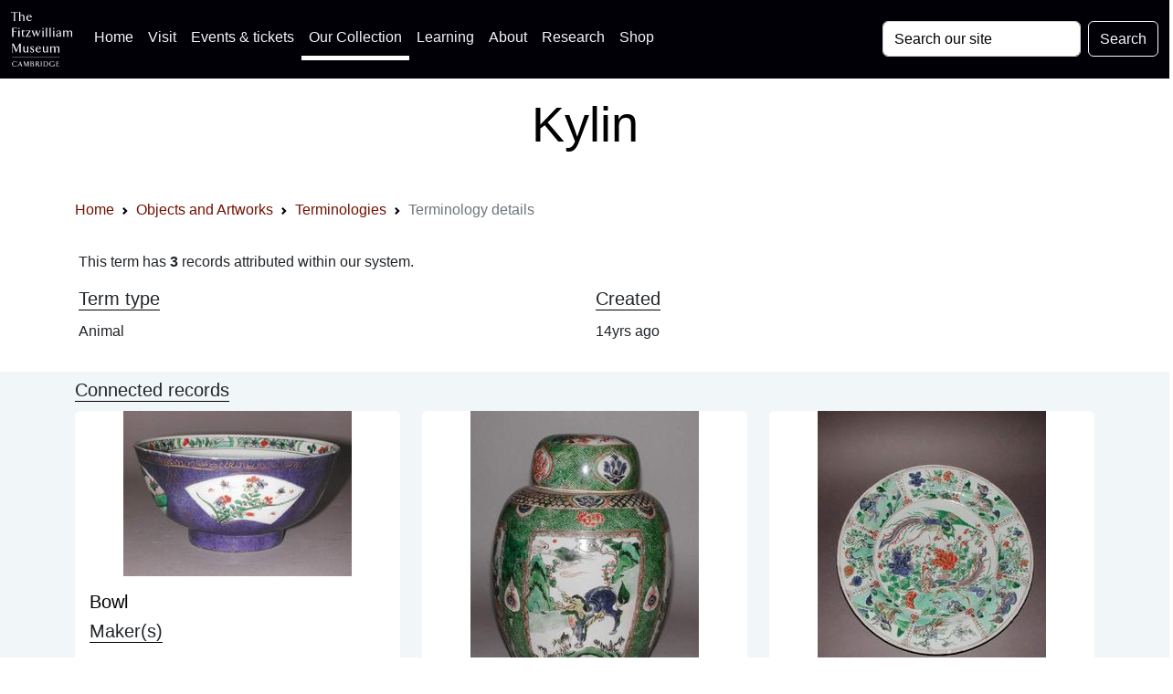

--- FILE ---
content_type: image/svg+xml
request_url: https://data.fitzmuseum.cam.ac.uk/images/logos/ucm_logo.svg
body_size: 91603
content:
<svg xmlns="http://www.w3.org/2000/svg" xml:space="preserve" fill-rule="evenodd" stroke-miterlimit="2" clip-rule="evenodd" viewBox="0 0 120 34"><path fill="#231f20" fill-rule="nonzero" d="M6.696.443h15.505l.709-.01h1.574c.754 0 1.997-.035 3.749-.109l.655-.027c-.096 1.357-.115 1.889-.119 2.609l-.008 2.078-.009 1.969v11c0 6.927-1.572 9.28-9.063 12.97-.331.163-4.149 2.063-4.55 2.278l-.372.201-.382.198-.382-.198-.383-.201c-1.574-.824-3.172-1.547-4.413-2.154C2.344 27.689.146 25.305.146 17.953v-11L.127 4.984.118 2.906C.113 1.65.099 1.242 0 .297l.655.027c1.724.072 3.009.109 3.757.109h1.566l.718.01Z"/><path fill="#fff" fill-rule="nonzero" d="m14.383 32.928 2.951-1.446.074-.026-.018-.065v-13.54l-.028-.083.094.018h10.678l.092.028-.028-.119v-5.741l.028-.092-.092.027H17.456l-.094.018.028-.091V1.044l.018-.092-.082.028H11.48l-.093-.028.028.092v10.772l.018.091-.083-.018H.754l-.093-.027.029.092v5.795l-.029.065.093-.028H11.35l.083-.018-.018.11v13.486l-.028.11.074.018 2.922 1.436Z"/><path fill="#ef3f35" fill-rule="nonzero" d="M.8.98.661.952l.029.101v10.782l-.029.082.13-.027h10.55l.092.028-.018-.093V1.026l.018-.074-.092.028H.8Zm16.701 0-.129-.028.018.101v10.782l-.018.083.12-.028h10.633l.101.027-.028-.093V1.026l.028-.074-.101.028H17.501Zm-6.114 16.806H.726l-.065-.026.029.073v.643c0 5.92 1.981 8.799 8.077 11.738l1.928.93.672.313.055.064-.009-.093.002-13.586.018-.082-.046.026Zm6.058 0-.073-.026.018.063v13.568l-.018.101.073-.082.609-.276c8.279-3.887 10.144-6.204 10.144-12.603v-.68l.028-.091-.092.026H17.445Z"/><path fill="#231f20" fill-rule="nonzero" d="M2.424 12.424c.029.031.05.057.064.073.035.04.059.067.073.083.012.012.04.039.084.082l.073.073c-.026.021-.042.033-.046.038l-.092.082-.074.083-.027.028v.087c0 .744.193 1.251.608 1.588l.074.059-.074.05-.083-.009-.175-.018-.157-.028-.092-.018-.092.662h-.129l-.093-.662-.092.018c-.079.016-.128.026-.147.028l-.185.018-.083.009c-.039-.001-.07-.013-.07-.028 0-.016.016-.038.043-.059l.138-.105c.114-.088.189-.197.323-.47.06-.122.092-.227.092-.303.001-.194.029-.35.064-.35l.019-.34.009-.129-.037-.028-.074-.083-.092-.082-.037-.038c.034-.032.058-.057.074-.073.128-.125.141-.14.213-.238Zm3.494 0c.072.098.086.113.212.238.017.016.042.041.074.073l-.037.038-.092.082-.073.083-.046.028.018.129.019.34c.026.488.298 1.051.581 1.206.048.025.078.048.078.059 0 .026-.019.047-.042.047l-.12-.006-.175-.018-.157-.028-.092-.018-.092.662h-.12l-.092-.662c-.186.041-.331.057-.52.074-.037 0-.063-.012-.063-.03 0-.019.015-.04.039-.058l.137-.105c.121-.092.153-.14.324-.47.066-.129.1-.233.101-.303.001-.194.025-.35.055-.35l.019-.34.009-.129c-.012-.013-.022-.022-.028-.028-.047-.048-.075-.075-.082-.083l-.093-.082-.037-.038c.033-.032.057-.057.074-.073.044-.043.071-.07.083-.082.014-.016.039-.043.074-.083.014-.016.036-.042.064-.073Zm-1.742 2.042.064.073.065.083c.015.02.043.047.083.083l.082.073-.045.037-.083.082-.084.075-.027.036v.086c0 .765.182 1.243.609 1.588l.073.06-.073.05-.084-.008-.175-.019-.156-.028-.092-.018-.093.663h-.129l-.092-.663c-.181.042-.334.057-.517.074-.036 0-.065-.014-.065-.03 0-.015.017-.035.047-.058l.138-.105c.295-.225.498-.842.498-1.506v-.086l-.027-.036-.083-.075-.084-.082-.046-.037c.141-.121.209-.194.296-.312Zm3.504 0c.086.118.155.191.295.312l-.047.037-.082.082-.082.075-.029.036v.086c0 .5.145 1.101.313 1.294l.185.212c.015.017.049.045.101.082l.084.06-.074.05-.083-.008-.176-.019-.157-.028-.091-.018-.092.663h-.13l-.092-.663c-.182.042-.333.057-.517.074-.035 0-.065-.014-.065-.031 0-.015.017-.036.042-.057l.134-.105c.29-.229.508-.847.508-1.506v-.086l-.029-.036-.082-.075-.083-.082-.046-.037c.037-.032.064-.057.083-.073.039-.036.066-.062.083-.083l.064-.083.065-.073Zm1.751-2.042c.073.098.085.113.213.238.016.016.041.041.074.073l-.037.038-.092.082-.074.083-.037.028.009.129.018.34c.027.475.307 1.058.582 1.206.047.025.078.047.078.059 0 .026-.017.047-.037.047l-.116-.006-.184-.018c-.039-.004-.09-.014-.156-.028l-.083-.018-.092.662h-.13l-.092-.662c-.169.046-.345.055-.519.074-.035 0-.063-.013-.063-.029s.016-.037.043-.059l.133-.105c.123-.098.162-.154.323-.47.067-.13.101-.234.101-.303.001-.194.026-.35.056-.35l.018-.34.01-.129-.028-.028-.083-.083c-.041-.042-.069-.07-.083-.082-.008-.007-.023-.019-.046-.038.032-.032.057-.057.074-.073.043-.043.071-.07.082-.082.015-.016.04-.043.074-.083.015-.016.037-.042.064-.073Zm9.952-.019.064.083.065.073c.043.05.07.08.082.092.018.018.045.042.084.074l-.047.036-.083.083-.083.074-.027.037v.079c0 .741.248 1.389.608 1.586.056.03.08.054.08.08l-.006.012-.074.018h-.082c-.109 0-.3-.033-.425-.074l-.092.663h-.13l-.091-.663c-.131.042-.32.074-.425.074h-.083c-.054 0-.077-.01-.077-.032 0-.026.023-.05.077-.078.355-.184.609-.847.609-1.586v-.079l-.028-.037-.082-.074-.084-.083-.046-.036c.038-.032.066-.056.083-.074.012-.012.04-.042.083-.092l.064-.073.066-.083Zm3.513 0 .064.083.074.073.083.092.074.074-.046.036-.083.083-.083.074-.028.037v.079c0 .732.252 1.392.609 1.586.055.03.08.054.08.08l-.006.012-.074.018h-.082c-.109 0-.302-.033-.426-.074l-.092.663h-.129l-.092-.663c-.149.048-.312.074-.46.074-.101 0-.122-.005-.122-.036 0-.028.022-.048.084-.074.075-.033.208-.169.286-.294.146-.234.23-.434.231-.553 0-.198.029-.358.064-.358l.018-.341.01-.119c-.017-.016-.029-.028-.037-.037-.117-.117-.126-.125-.212-.193l.083-.074.082-.092.074-.073.056-.083Zm-1.752 2.042c.028.032.05.057.064.073.035.04.06.068.074.083.012.013.035.045.078.088.017.016.046.036.079.069l-.046.037-.084.091-.082.074-.028.037.009.119.019.341c.027.502.289 1.046.58 1.205.056.03.08.054.08.08l-.006.012-.074.019h-.082c-.109 0-.3-.034-.425-.074l-.092.662h-.129l-.092-.662c-.124.045-.308.075-.462.075-.095 0-.117-.01-.117-.043 0-.026.022-.044.081-.069.073-.031.212-.175.286-.295.15-.246.239-.45.239-.552 0-.198.025-.358.056-.358l.018-.341.01-.119-.037-.037-.074-.074-.093-.091-.036-.037c.032-.033.057-.058.073-.074.128-.126.14-.14.213-.239Zm3.541 0c.028.032.05.057.064.073.035.04.06.068.074.083.011.013.04.04.083.083.017.016.041.041.074.074-.016.016-.029.029-.036.037-.053.053-.083.083-.093.091-.05.044-.077.068-.084.074-.005.005-.014.017-.028.037l.01.119.018.341c.028.502.291 1.046.581 1.205.056.03.08.054.08.08l-.006.012-.074.019h-.082c-.108 0-.3-.034-.425-.074l-.092.662h-.12l-.101-.662c-.124.045-.308.075-.462.075-.094 0-.117-.01-.117-.043 0-.026.021-.044.081-.069.073-.031.212-.175.286-.295.151-.246.239-.45.24-.552 0-.198.024-.358.056-.358l.017-.341.01-.119-.038-.037-.165-.165-.037-.037c.032-.033.057-.058.074-.074.127-.126.141-.14.212-.239Zm1.752-2.042.064.083.074.073.083.092.074.074-.046.036-.083.083-.083.074-.028.037v.079c0 .733.253 1.392.609 1.586.055.03.08.054.08.08l-.006.012-.074.018h-.083c-.108 0-.3-.033-.424-.074l-.093.663h-.129l-.092-.663c-.149.048-.313.074-.459.074-.102 0-.123-.005-.123-.036 0-.028.022-.048.084-.074.074-.033.208-.169.286-.294.146-.234.231-.434.231-.553.001-.198.029-.358.064-.358l.018-.341.01-.119c-.017-.016-.029-.028-.037-.037-.041-.041-.065-.066-.074-.074l-.093-.083-.036-.036.074-.074.083-.092.073-.073.056-.083Zm-13.649 9.502c.072.098.085.113.212.24.018.015.042.04.074.073l-.037.037-.091.083-.074.083-.037.036.009.12.018.339c.017.301.142.69.295.911.102.147.214.263.287.294.061.027.084.047.084.076 0 .03-.023.036-.132.036-.143 0-.33-.031-.45-.074l-.093.661h-.129l-.091-.661c-.126.04-.317.073-.425.073h-.082c-.055 0-.079-.009-.079-.032 0-.026.024-.051.079-.079.088-.045.213-.174.285-.294.162-.271.239-.448.239-.552.001-.197.025-.359.056-.359l.018-.339.009-.12-.027-.036-.083-.083-.083-.083-.047-.037c.033-.033.058-.058.074-.073l.083-.083c.014-.016.04-.043.074-.083.015-.017.036-.041.064-.074Zm3.293 0c.071.098.084.113.212.24.016.015.041.04.074.073l-.036.037-.094.083-.074.083-.036.036.009.12.019.339c.017.301.141.688.294.911.102.147.214.263.286.294.062.027.085.047.085.076 0 .03-.023.036-.131.036-.144 0-.331-.031-.452-.074l-.092.661h-.129l-.092-.661c-.124.04-.317.073-.424.073h-.083c-.055 0-.078-.009-.078-.032 0-.026.025-.051.078-.079.089-.045.215-.174.286-.294.161-.271.24-.448.24-.552 0-.197.024-.359.055-.359l.018-.339.01-.12-.028-.036-.083-.083-.083-.083-.046-.037c.033-.033.057-.058.073-.073.045-.044.072-.072.084-.083.015-.016.038-.043.073-.083.015-.017.036-.041.065-.074Zm-1.679 2.981.042.096.088.06.082.092.074.074-.036.037-.092.082c-.009.007-.034.033-.075.074l-.037.037.01.119.018.34c.028.499.308 1.081.582 1.207.062.027.082.045.082.071l-.009.019-.065.029-.082-.011-.185-.018c-.039-.003-.092-.013-.157-.027l-.082-.018-.102.662h-.12l-.092-.662c-.184.042-.332.054-.517.074-.041 0-.067-.017-.067-.042 0-.028.022-.05.077-.077.09-.05.214-.177.286-.296.163-.272.239-.448.239-.552 0-.198.025-.359.056-.359l.018-.34.01-.119-.028-.037-.084-.074-.083-.082-.046-.037.075-.074.082-.092.074-.074.064-.082Zm-1.632 3.035.065.083.074.073.082.094.061.086-.033.024-.083.081-.083.075-.027.037.009.119.018.341c.027.502.29 1.046.581 1.204.056.031.079.055.079.081l-.005.011-.074.018h-.082c-.074 0-.207-.02-.425-.064l-.092.654h-.129l-.093-.654c-.195.044-.34.066-.463.066-.094 0-.116-.008-.116-.043 0-.025.022-.044.081-.069.073-.031.213-.174.287-.294.15-.247.239-.45.239-.551 0-.199.026-.359.055-.359l.018-.341.01-.119c-.017-.017-.028-.029-.037-.037-.04-.041-.066-.067-.074-.075l-.092-.081-.037-.038.074-.072.083-.094.073-.073.056-.083Zm3.311 0 .055.083.074.073.069.107.088.059-.036.038-.094.081c-.008.008-.032.034-.074.075-.007.008-.019.02-.036.037l.009.119.019.341c.017.3.141.687.294.91.102.148.214.263.286.294.062.026.085.048.085.075 0 .03-.023.035-.123.035-.119 0-.265-.02-.46-.064l-.092.654h-.129l-.092-.654c-.218.044-.351.064-.424.064h-.083c-.055 0-.078-.009-.078-.031 0-.026.025-.052.078-.079.089-.045.215-.174.286-.294.161-.271.24-.448.24-.551 0-.199.024-.359.055-.359l.018-.341.01-.119-.028-.037-.083-.075-.083-.081-.046-.038.073-.072.084-.094.073-.073.065-.083Zm-1.679-9.014.056.083.074.073.082.091.074.075-.036.036-.092.083c-.009.008-.034.032-.075.074-.008.008-.02.019-.037.036l.01.119.018.342c.028.496.313 1.092.582 1.205.06.024.081.043.081.07 0 .032-.025.039-.117.039-.122 0-.267-.02-.462-.064l-.102.662h-.12l-.092-.662c-.218.044-.351.064-.425.064h-.082c-.054 0-.078-.009-.078-.031 0-.027.024-.051.078-.078.089-.048.214-.176.286-.295.161-.27.239-.448.239-.552 0-.197.025-.358.056-.358l.018-.342.01-.119-.028-.036-.084-.074-.083-.083-.046-.036.075-.075.082-.091.074-.073.064-.083Zm-1.66-16.788c.029.032.051.057.065.073.035.04.06.068.074.083.012.012.039.04.083.083.017.017.041.04.073.073L13 2.471l-.091.082c-.008.007-.036.035-.083.083-.007.005-.016.015-.028.027l.009.129.019.331c.018.32.16.766.295.92l.184.211c.01.011.043.039.102.083l.078.06-.078.05-.084-.009-.175-.018-.157-.027-.092-.019-.101.636-.111.027-.092-.663-.093.019-.156.027-.175.018-.097.011c-.034 0-.061-.014-.061-.031s.014-.038.038-.058c.008-.006.054-.042.138-.106.12-.089.153-.138.323-.468.067-.13.101-.233.101-.304.001-.198.026-.359.056-.359l.018-.331.009-.129-.036-.027-.074-.083-.093-.082-.036-.038c.033-.033.057-.056.073-.073.128-.126.141-.14.212-.239Zm3.339 0c.071.099.084.113.212.239.016.017.041.04.074.073l-.036.038-.094.082-.074.083-.036.027.009.129.019.331c.027.488.303 1.065.58 1.214.049.026.079.05.079.06 0 .026-.016.046-.037.046l-.116-.005-.183-.018c-.039-.003-.092-.013-.158-.027l-.083-.019-.092.663h-.129l-.092-.663c-.201-.039-.116.066-.52.075-.033 0-.062-.013-.062-.029 0-.017.016-.039.043-.06l.133-.106c.123-.096.162-.154.323-.468.066-.131.102-.234.102-.304.001-.198.025-.359.055-.359l.018-.331.01-.129-.028-.027-.083-.083c-.041-.042-.069-.07-.083-.082-.008-.008-.023-.02-.046-.038.033-.033.057-.056.073-.073.045-.043.072-.071.084-.083.015-.015.038-.043.073-.083.015-.016.036-.041.065-.073ZM14.383 5l.065.073.074.083c.045.05.072.081.083.092.016.017.041.042.074.073l-.046.037-.083.083-.083.074-.028.037.009.119.01.313c.027.503.299 1.074.59 1.233.056.03.08.055.08.079l-.007.012-.073.019h-.083c-.108 0-.3-.033-.425-.074l-.092.663h-.128l-.093-.663c-.123.046-.306.075-.46.075-.1 0-.122-.007-.122-.037 0-.027.023-.048.084-.074.075-.033.207-.17.286-.294.146-.234.231-.434.231-.552.001-.199.029-.36.065-.36l.017-.34.01-.119c-.017-.016-.029-.028-.037-.037-.04-.041-.065-.066-.074-.074l-.092-.083-.037-.037.074-.073.083-.092c.043-.048.068-.075.073-.083.014-.015.032-.04.055-.073Zm-1.65 2.87.065.074.064.083c.016.019.043.047.084.082l.082.074c-.026.019-.041.032-.046.036l-.083.083-.082.083-.029.028v.085c0 .485.145 1.093.305 1.267l.203.238c.001.002.036.03.102.083l.073.061-.073.05-.084-.009-.174-.018-.158-.028-.092-.019-.092.663h-.129l-.092-.663c-.188.043-.329.057-.52.074-.035 0-.062-.012-.062-.028 0-.017.015-.038.042-.06l.134-.106c.307-.242.508-.836.508-1.505l-.001-.085-.028-.028-.083-.083c-.041-.043-.068-.07-.083-.083-.007-.007-.023-.019-.046-.036.037-.033.064-.058.083-.074.04-.035.067-.063.083-.082l.065-.083.064-.074Zm3.329 0c.029.033.051.057.065.074.034.039.06.067.074.083.011.011.04.038.083.082l.074.074c-.027.019-.042.032-.047.036l-.082.083-.084.083-.027.028.009.128.018.341c.028.507.225.916.581 1.204l.073.061-.073.05-.082-.009-.176-.018-.157-.028-.092-.019-.092.663h-.129l-.101-.69c-.169.038-.174.068-.231.074l-.184.018-.083.009h-.01c-.033 0-.056-.012-.056-.03s.014-.039.038-.058l.138-.106c.12-.091.155-.141.323-.468.067-.13.101-.233.102-.304 0-.193.025-.349.055-.349l.018-.341.009-.128-.036-.028-.074-.083-.092-.083-.038-.036c.033-.033.058-.058.075-.074.128-.126.14-.14.211-.239ZM9.155 6.389l.037.138c.033.124.057.222.074.294.116.525.214.663.47.663.147 0 .268-.08.305-.203l.055-.184c.013-.043.044-.067.088-.067.1 0 .147.104.151.334.002.066.024.217.066.451.024.138.036.272.036.402 0 .116-.01.166-.055.287.032.181.056.424.056.564 0 .228-.043.439-.112.55.04.153.047.213.047.346 0 .098-.009.204-.028.307-.04.221-.049.277-.049.317 0 .043.007.084.022.124.017.053.027.09.027.11 0 .026-.013.047-.027.047l-.185-.073-.203-.111c-.066-.036-.111-.072-.212-.166-.179.161-.232.185-.702.313-.093.025-.162.053-.202.083-.058.042-.101.064-.123.064-.079 0-.117-.127-.117-.39 0-.194.02-.377.056-.511-.137-.054-.255-.083-.33-.083-.014 0-.061.006-.14.018l-.034.003c-.027 0-.051-.04-.051-.088 0-.036.025-.125.056-.199l.093-.222c.034-.08.11-.171.221-.267.092-.077.174-.124.24-.138l.331-.064c.198-.038.316-.142.316-.279 0-.131-.089-.222-.287-.291l-.397-.139c-.102-.034-.223-.094-.359-.174-.22-.13-.257-.147-.31-.147-.079 0-.125.06-.125.163 0 .164.106.279.258.279.032 0 .063-.007.093-.019.044-.018.077-.028.095-.028.041 0 .065.025.065.07l-.003.04-.018.157c-.016.134-.103.296-.296.552l-.082.11c-.075.297-.259.566-.498.727-.06.041-.094.066-.101.074-.009.009-.033.052-.074.129-.019.034-.081.108-.185.22-.078.084-.156.155-.23.212-.103.078-.166.134-.185.165l-.092.157c-.017.029-.045.046-.074.046-.081 0-.158-.085-.203-.23-.033-.108-.064-.138-.133-.138-.036 0-.091.009-.161.028l-.13.017h-.333c-.165 0-.4.043-.506.093-.043.02-.075.029-.095.029-.024 0-.037-.012-.062-.057-.017-.029-.02-.044-.02-.073 0-.168.12-.484.279-.736.1-.16.131-.196.248-.295-.038-.156-.137-.277-.258-.312l-.157-.046c-.022-.007-.037-.025-.037-.045 0-.048.075-.113.213-.185.18-.095.361-.147.506-.147.153 0 .302.06.471.193.25.195.317.23.439.23.198 0 .384-.18.384-.369 0-.126-.066-.26-.243-.487-.257-.331-.333-.504-.333-.747 0-.152.047-.345.103-.43l.093-.138c.019-.03.03-.061.03-.089 0-.061-.071-.106-.167-.106-.146 0-.424.104-.648.241-.11.068-.185.146-.185.196 0 .028.014.056.038.071l.102.064c.012.008.02.022.02.038 0 .014-.016.042-.038.072l-.185.24c-.097.124-.243.277-.387.404-.049.043-.08.073-.093.092 0 .002-.025.048-.073.138-.066.124-.24.302-.407.414-.067.046-.111.08-.129.101-.013.016-.038.059-.074.129-.023.046-.062.11-.119.193-.091.133-.164.229-.222.285l-.257.258c-.08.079-.15.233-.259.57-.065.204-.124.322-.159.322-.015 0-.04-.02-.072-.054-.183-.21-.34-.333-.422-.333-.019 0-.054.016-.102.047-.069.042-.153.073-.25.092l-.341.064c-.257.049-.359.104-.507.276-.035.041-.065.064-.081.064-.028 0-.049-.045-.049-.106l.01-.086.046-.249c.049-.264.11-.462.184-.598l.157-.285c.03-.055.046-.107.046-.15 0-.212-.219-.405-.489-.43-.068-.006-.092-.022-.092-.06 0-.047.074-.139.175-.215.185-.141.427-.24.581-.24.094 0 .238.038.415.111l.203.082c.076.031.146.048.206.048.215 0 .423-.195.68-.637.115-.197.166-.342.166-.471 0-.233-.111-.375-.293-.375-.138 0-.29.067-.399.175-.093.093-.142.191-.142.285l.003.102.002.023c0 .085-.029.133-.081.133-.087 0-.214-.124-.575-.561-.27-.326-.331-.467-.341-.791-.314-.399-.39-.567-.39-.851l.012-.189c-.217-.259-.278-.401-.278-.64 0-.087.014-.138.066-.243-.11-.161-.146-.233-.176-.358l-.047-.194c-.031-.132-.079-.245-.146-.341C.974 3.777.966 3.76.966 3.72c0-.107.074-.149.397-.229-.013-.09-.019-.158-.019-.204 0-.053.006-.105.029-.219l.064-.34c.026-.138.039-.236.039-.296 0-.063-.011-.108-.067-.294-.033-.104-.061-.175-.083-.211-.03-.046-.056-.104-.056-.126 0-.032.023-.05.064-.05.091 0 .333.145.582.351.529.437.638.612.71 1.141.006.041.015.102.028.184.254.187.387.41.387.652 0 .191-.069.412-.184.59l-.185.285c-.054.084-.083.189-.083.304 0 .174.05.332.176.552.14.247.261.349.41.349.243 0 .457-.422.457-.902v-.064l-.003-.167c0-.092.006-.185.021-.302.016-.143.026-.232.028-.266l.009-.222.003-.145c0-.051-.027-.103-.095-.177l-.203-.22c-.293-.319-.455-.619-.455-.845 0-.278.202-.488.472-.488.052 0 .101.008.195.035v-.062c0-.405.083-.705.195-.705l.044.014.167.147.202.128.056.056c0-.114.005-.126.12-.258.027-.032.07-.09.129-.175.047-.068.077-.113.092-.137.014-.024.029-.052.046-.083.025-.048.049-.069.077-.069.026 0 .046.034.079.133.022.063.037.08.195.221.055.05.092.09.11.119.016.025.04.087.075.184.005.017.014.04.027.074.068-.087.102-.117.184-.166l.138-.083c.052-.031.088-.047.103-.047.011 0 .029.022.045.056.014.033.039.079.074.139.098.17.13.253.13.332l-.001.09v.111c.302.094.416.251.416.577 0 .234-.124.502-.361.784-.158.189-.177.226-.177.357 0 .681.475 1.075 1.311 1.087l.618.01c.398.006.635.044 1.006.166.437.142.565.174.691.174.044 0 .086-.013.12-.037s.055-.054.055-.081c0-.13-.226-.233-.969-.443-1.519-.43-2.167-1.04-2.167-2.046 0-.776.648-1.378 1.485-1.378.27 0 .685.071.923.158l.378.139c.068.025.136.037.198.037.129 0 .195-.106.198-.323.003-.116.029-.156.106-.156.105 0 .27.133.42.341.151.21.25.445.25.603 0 .21-.099.355-.324.481-.207.315-.462.461-.804.461-.266 0-.645-.151-1.271-.506-.219-.125-.33-.166-.444-.166-.163 0-.27.095-.27.24 0 .132.103.218.374.311.396.14.496.193.654.36.469.081.674.162.968.387.81.256 1.311.805 1.311 1.438 0 .613-.415 1.055-.995 1.055-.138 0-.222-.011-.436-.056Zm17.208 0 .037.138c.033.124.057.222.074.294.116.525.215.663.471.663.146 0 .267-.08.303-.203l.056-.184c.013-.043.045-.067.088-.067.101 0 .153.11.161.334.002.085.021.235.055.451.024.155.037.297.037.426 0 .092-.012.148-.056.263l.019.111c.031.182.039.252.039.337 0 .395-.019.512-.113.666.039.151.049.22.049.329 0 .07-.009.169-.03.324l-.038.275.01.166c.024.061.036.098.036.11 0 .026-.016.047-.036.047l-.184-.073-.203-.111c-.066-.036-.112-.072-.212-.166-.178.158-.204.172-.415.23-.306.083-.419.122-.48.166-.059.042-.104.064-.126.064-.073 0-.123-.138-.123-.341 0-.294.017-.447.065-.56-.18-.061-.27-.083-.336-.083-.025 0-.039.002-.135.018l-.041.004c-.027 0-.042-.034-.042-.088 0-.091.063-.271.148-.422.116-.205.306-.376.452-.405l.332-.064c.197-.038.314-.142.314-.279 0-.131-.087-.22-.287-.291l-.387-.139c-.131-.046-.253-.105-.368-.174-.099-.059-.166-.099-.204-.12-.033-.018-.068-.027-.1-.027-.082 0-.132.06-.132.156 0 .157.121.286.268.286.032 0 .065-.007.094-.019.041-.018.07-.028.085-.028.041 0 .072.04.072.098 0 .164-.103.446-.213.583l-.111.138-.082.11c-.032.237-.264.576-.499.727-.056.036-.09.061-.101.074-.007.009-.032.052-.073.129-.02.034-.081.108-.185.22-.077.084-.155.155-.23.212-.104.078-.166.134-.185.165l-.092.157c-.02.032-.043.048-.072.048-.083 0-.159-.086-.205-.232-.034-.108-.064-.138-.133-.138-.036 0-.091.009-.162.028l-.13.017h-.322c-.175 0-.409.043-.516.093-.043.02-.075.029-.096.029-.046 0-.072-.048-.072-.14 0-.291.225-.734.518-1.021-.043-.169-.133-.282-.25-.312-.103-.028-.159-.044-.165-.046-.017-.01-.028-.026-.028-.044 0-.059.066-.117.212-.186.262-.124.339-.147.485-.147.168 0 .309.056.483.193.25.195.32.231.44.231.196 0 .385-.181.385-.368 0-.128-.07-.269-.243-.489-.246-.313-.333-.517-.333-.782 0-.178.036-.275.194-.533.025-.041.039-.075.039-.099 0-.05-.084-.096-.176-.096-.1 0-.222.036-.388.112-.278.127-.443.245-.443.317 0 .029.017.059.046.079l.093.064c.012.008.02.022.02.038s-.018.048-.039.072c-.018.021-.079.101-.185.24-.128.171-.251.299-.387.404-.048.038-.08.069-.092.092l-.073.138c-.062.116-.245.305-.397.414-.069.049-.113.084-.129.101-.019.021-.047.064-.083.129-.096.169-.243.377-.341.478l-.25.258c-.071.074-.171.287-.267.57-.075.223-.125.322-.158.322-.016 0-.042-.02-.072-.054-.179-.205-.34-.333-.419-.333-.019 0-.057.017-.107.047-.071.043-.155.074-.249.092l-.332.064c-.277.054-.388.113-.516.276-.033.041-.06.064-.074.064-.033 0-.056-.047-.056-.112l.009-.08c.002-.009.018-.092.047-.249.048-.261.114-.479.185-.598l.165-.285c.03-.052.047-.103.047-.149 0-.212-.199-.384-.499-.431-.061-.009-.093-.032-.093-.067 0-.042.073-.123.185-.208.197-.148.412-.24.564-.24.103 0 .241.036.424.111L20 8.78c.076.031.146.048.206.048.214 0 .423-.195.679-.637.117-.198.167-.341.167-.472 0-.234-.109-.374-.291-.374-.142 0-.279.061-.393.175-.099.102-.153.203-.153.293l.006.094.004.049c0 .074-.025.107-.08.107-.071 0-.152-.067-.311-.257-.066-.079-.152-.18-.258-.304-.281-.327-.338-.459-.35-.791-.314-.399-.39-.619-.39-.851l.011-.189c-.224-.269-.267-.372-.267-.637 0-.119.007-.15.055-.246-.11-.161-.146-.233-.174-.358l-.047-.194c-.032-.132-.08-.244-.147-.341-.084-.117-.093-.135-.093-.169 0-.097.092-.159.323-.216l.074-.019c-.012-.09-.019-.158-.019-.204 0-.053.007-.105.028-.219l.064-.34c.026-.133.039-.235.039-.303 0-.078-.013-.142-.057-.287-.028-.093-.059-.164-.092-.211-.036-.051-.055-.093-.055-.121 0-.032.03-.056.073-.056.022 0 .061.012.092.031.312.168.652.438.895.707.209.232.275.425.323.939.283.211.388.4.388.698 0 .178-.058.349-.185.544-.113.172-.174.267-.185.285-.054.091-.083.199-.083.312 0 .166.05.322.175.544.138.243.262.349.409.349.241 0 .46-.416.46-.876-.021-.392.059-.779.07-1.17 0-.09-.019-.116-.303-.419-.313-.335-.461-.617-.461-.879 0-.247.214-.454.469-.454.053 0 .102.008.196.035v-.11l.008-.192.056-.24c.044-.191.065-.226.131-.226l.045.015.166.147.202.128.056.056c.012-.115.023-.139.119-.258.049-.06.091-.118.13-.175l.092-.137.055-.083c.037-.055.053-.07.077-.07.025 0 .042.032.071.134.012.042.041.083.082.119l.121.102c.097.082.162.202.202.377.074-.092.109-.123.184-.166l.149-.083c.054-.031.087-.046.096-.046.011 0 .027.022.042.055.021.049.046.094.074.139.119.19.129.217.129.346v.187c.299.082.416.243.416.574 0 .247-.115.502-.351.787-.158.19-.185.248-.185.39 0 .65.49 1.042 1.319 1.054l.608.01c.398.006.641.045 1.005.166.427.139.566.174.696.174.094 0 .171-.052.171-.115 0-.133-.223-.236-.968-.446-1.518-.428-2.168-1.041-2.168-2.045 0-.778.651-1.378 1.492-1.378.265 0 .68.071.915.157l.378.139c.069.025.137.037.199.037.13 0 .179-.08.198-.323.009-.108.043-.156.113-.156.096 0 .286.152.423.341.139.193.238.45.238.616 0 .196-.102.345-.322.468-.207.315-.462.461-.804.461-.263 0-.707-.178-1.271-.506-.221-.129-.318-.166-.441-.166-.166 0-.272.093-.272.24 0 .132.098.215.372.311.436.156.53.207.655.36.469.081.674.162.968.387.842.269 1.31.787 1.31 1.45 0 .606-.411 1.043-.981 1.043-.152 0-.232-.011-.449-.056ZM9.331 23.756c.08.203.107.301.12.432l.017.387c.015.386.145.58.387.58.09 0 .163-.024.204-.065l.102-.101.039-.012c.065 0 .1.042.1.12l-.01.15c-.008.067.005.209.036.422.019.126.029.249.029.372 0 .196-.015.27-.084.447.064.182.102.385.102.556 0 .199-.034.336-.111.447.037.159.046.223.046.312 0 .092-.012.209-.037.351-.033.191-.045.34-.037.441l.001.023c0 .058-.017.087-.053.087-.035 0-.078-.028-.114-.073-.057-.072-.093-.099-.135-.099-.064 0-.084.034-.179.311-.029.084-.103.2-.22.34-.093.109-.148.2-.167.267-.029.109-.047.174-.054.192-.011.025-.033.043-.057.047h-.012c-.15 0-.325-.324-.504-.939-.05-.172-.114-.25-.208-.25-.067 0-.134.043-.16.104l-.057.128c-.008.023-.027.037-.047.037-.074 0-.187-.134-.256-.304-.058-.14-.09-.292-.09-.422 0-.288.212-.504.856-.867.278-.156.387-.357.387-.717 0-.285-.086-.448-.333-.634-.193-.148-.307-.203-.411-.203-.087 0-.154.058-.154.132 0 .087.048.138.169.182.142.049.205.099.205.164 0 .057-.06.183-.16.332-.103.159-.148.205-.293.304-.044.253-.164.414-.443.598-.057.158-.087.214-.185.339l-.193.249c-.061.078-.129.218-.139.286-.02.14-.033.165-.087.165-.073 0-.224-.129-.374-.322-.09-.114-.111-.168-.12-.303-.096.075-.126.085-.314.11-.112.016-.196.037-.248.064-.142.076-.189.095-.215.095-.037 0-.05-.019-.052-.086l-.011-.202c0-.278.111-.602.278-.819-.162-.138-.323-.224-.452-.239-.055-.005-.069-.013-.069-.032 0-.035.036-.106.087-.171.068-.086.124-.148.167-.183.129-.112.356-.194.534-.194.119 0 .296.044.526.129.082.03.155.046.219.046.102 0 .159-.065.159-.181 0-.168-.083-.43-.268-.849-.125-.284-.183-.476-.183-.607 0-.319.151-.65.34-.745-.09-.044-.128-.056-.206-.056-.092 0-.165.024-.284.092-.136.079-.212.15-.212.196 0 .019.028.047.075.08.072.05.084.069.084.137 0 .227-.189.53-.453.728-.058.323-.207.517-.498.654-.038.174-.063.226-.203.422-.241.338-.297.445-.341.636-.022.097-.046.139-.076.139-.038 0-.12-.06-.21-.159-.077-.083-.126-.142-.147-.173-.04-.062-.06-.121-.102-.295-.066.019-.084.022-.131.022l-.136-.004-.092-.002c-.203 0-.417.045-.526.112-.04.025-.067.038-.08.038-.06 0-.108-.125-.108-.28 0-.333.093-.607.308-.907-.079-.066-.106-.091-.175-.165-.031-.033-.057-.056-.074-.065l-.102-.055c-.034-.019-.055-.043-.055-.06 0-.05.134-.177.295-.281.178-.115.318-.166.447-.166.15 0 .231.039.419.202.132.114.221.167.285.167.044 0 .093-.031.131-.083.03-.042.047-.09.047-.138 0-.176-.211-.472-.444-.626-.174-.114-.364-.175-.549-.175-.257 0-.478.128-.576.331l-.101.213c-.024.049-.054.074-.088.074-.059 0-.091-.027-.3-.268l-.239-.276c-.074-.085-.124-.166-.148-.239-.022-.069-.037-.108-.046-.119-.009-.013-.04-.037-.092-.075-.186-.13-.319-.389-.396-.763-.007-.027-.015-.066-.028-.119-.226-.276-.362-.618-.362-.915 0-.038.004-.056.021-.125-.131-.132-.147-.164-.249-.515-.074-.25-.121-.358-.213-.479-.024-.031-.037-.055-.037-.071 0-.049.078-.09.212-.112.127-.021.135-.022.186-.022l.183.013-.011-.252c0-.149.011-.246.048-.42.018-.087.028-.152.028-.192 0-.016-.006-.069-.019-.158-.009-.067-.019-.115-.028-.138-.013-.034-.019-.061-.019-.078 0-.029.019-.044.056-.044.025 0 .064.011.121.04.16.079.294.158.397.239.316.248.567.63.567.866l-.005.072c-.013.083-.019.128-.019.136 0 .04.022.093.065.149l.101.138c.09.122.149.266.149.361 0 .086-.018.124-.168.339-.11.16-.156.28-.156.41 0 .167.066.375.185.582.108.191.234.297.355.297.206 0 .294-.183.327-.673.017-.256.041-.486.074-.7l.009-.125c0-.057-.017-.091-.092-.178l-.277-.322c-.265-.307-.344-.466-.344-.685 0-.255.168-.43.41-.43l.109.012-.001-.073c0-.058.015-.142.048-.249.056-.199.13-.35.168-.35.012 0 .043.016.089.045.015.01.072.031.167.065.052.019.088.037.184.093.044-.16.077-.232.148-.323.119-.153.254-.276.301-.276.029 0 .084.04.15.111l.176.184c.029.031.063.089.101.174l.038.082c.049-.026.085-.048.109-.064.073-.043.123-.07.148-.083.112-.051.172-.079.175-.082.048-.03.081-.047.095-.047.031 0 .049.055.117.36.048.208.055.253.065.405.294.041.433.209.433.525 0 .297-.146.591-.461.928-.085.092-.106.135-.106.221 0 .812.283 1.069 1.305 1.178.628.065.814.105 1.568.33.397.118.624.169.771.169.174 0 .272-.064.272-.175 0-.171-.124-.225-.858-.38-1.709-.359-2.381-.942-2.381-2.065 0-.802.603-1.403 1.404-1.403.354 0 .67.107 1.169.395.465.268.56.313.667.313.124 0 .173-.078.173-.279 0-.127.04-.19.12-.19.073 0 .186.076.286.193.153.18.212.273.212.522 0 .333-.178.551-.525.647-.037.04-.065.071-.084.092-.188.212-.356.285-.658.285-.262 0-.592-.108-.817-.268l-.443-.311c-.191-.136-.33-.194-.465-.194-.188 0-.301.114-.301.302 0 .185.123.334.324.397l.415.129c.146.046.216.075.395.166.104-.015.151-.02.207-.02.258 0 .537.069.781.195.077.039.133.063.165.073l.232.065c.522.146.951.73.951 1.3 0 .652-.424 1.055-1.107 1.055l-.213-.01Zm16.045-.139c.16.212.387.352.573.352.057 0 .156-.016.248-.038.05-.012.091-.018.123-.018.044 0 .063.017.063.058 0 .032-.022.11-.048.171-.029.071-.047.125-.055.166l-.037.193-.092.166-.129.119-.036.036v.126c0 .223-.068.352-.25.473-.015.01-.036.026-.064.046l-.019.073c-.04.17-.072.278-.093.323-.022.049-.081.135-.174.257-.112.145-.184.265-.231.377-.037.092-.067.119-.126.119-.093 0-.182-.113-.197-.248-.021.029-.036.047-.046.056l-.111.073-.174.119c-.078.054-.128.091-.148.111l-.102.102c-.018.018-.036.027-.053.027-.046 0-.095-.079-.14-.23l-.093-.304c-.025-.081-.037-.181-.037-.297 0-.151.011-.207.065-.328-.184.02-.236.03-.332.064-.028.01-.063.02-.08.02-.031 0-.05-.021-.05-.058 0-.021.018-.084.037-.136l.121-.314c.093-.241.393-.462.632-.462.057 0 .135.017.235.048.06.02.108.031.139.031.108 0 .193-.079.193-.175 0-.05-.034-.103-.073-.122-.017-.007-.128-.041-.333-.101-.155-.046-.231-.102-.405-.304-.128-.145-.176-.186-.223-.186-.036 0-.055.022-.055.064l.01.122.003.056c0 .256-.076.501-.261.836l-.259.47c-.123.223-.175.391-.175.562 0 .185.081.348.185.376l.138.037c.017.005.033.014.046.027.018.019.029.038.029.053 0 .021-.017.052-.048.085-.015.019-.071.09-.165.212-.16.207-.26.281-.452.341-.112.269-.292.427-.619.533l-.036.065c-.11.192-.354.368-.51.368h-.034c-.021.169-.142.343-.323.468-.126.088-.196.14-.212.156-.012.013-.026.041-.046.084-.042.091-.08.129-.131.129-.099 0-.18-.091-.238-.267-.037.023-.065.042-.083.054-.104.074-.163.115-.175.12-.042.021-.15.052-.323.092-.226.053-.421.15-.47.231l-.083.137-.038.017c-.045 0-.097-.064-.119-.146-.052-.19-.083-.388-.083-.516 0-.327.108-.54.442-.872l-.001-.079c0-.509.389-.853.961-.853l.091.002.315.019h.029c.169 0 .326-.064.496-.203.225-.183.291-.297.291-.503 0-.065-.018-.14-.088-.371-.046-.15-.068-.294-.068-.432 0-.379.279-.852.658-1.112.098-.069.17-.158.17-.21 0-.02-.011-.038-.025-.038-.024 0-.066.026-.118.072-.043.041-.118.088-.221.139l-.147.073-.166.064c-.051.02-.077.048-.077.084 0 .02.008.048.022.082.011.03.018.054.018.068 0 .02-.015.057-.046.107l-.129.212c-.126.207-.218.294-.378.368-.104.301-.252.457-.471.486-.173.351-.327.472-.636.507-.042.133-.116.246-.277.424-.065.071-.105.12-.119.146-.072.131-.079.139-.112.139-.042 0-.139-.064-.21-.139-.034-.034-.062-.072-.084-.11l-.083-.148c-.027-.047-.055-.068-.089-.068l-.058.004-.204.027c-.127.018-.308.121-.369.213l-.11.164c-.012.018-.028.028-.045.028-.082 0-.132-.182-.132-.483 0-.264.041-.44.13-.566l.259-.358c.036-.051.056-.099.056-.14 0-.04-.016-.081-.047-.118-.054-.064-.107-.104-.147-.11l-.194-.027c-.035-.006-.048-.013-.048-.03 0-.015.01-.038.029-.062.064-.08.143-.149.231-.203.228-.139.379-.195.533-.195.155 0 .325.056.481.158l.268.176c.037.024.083.036.128.036.124 0 .217-.073.306-.241.084-.159.121-.289.121-.424 0-.347-.248-.595-.592-.595-.16 0-.323.063-.479.184-.048.037-.079.071-.093.101l-.073.166c-.018.039-.044.063-.066.063-.047 0-.152-.132-.239-.303-.046-.09-.09-.2-.129-.331-.056-.18-.078-.317-.078-.459l.014-.248c-.126-.197-.168-.338-.168-.571 0-.083.014-.149.066-.323-.077-.128-.101-.223-.101-.41l.009-.114.027-.128.019-.111c-.09-.117-.115-.193-.203-.599-.049-.227-.08-.327-.119-.385-.019-.028-.028-.046-.028-.055 0-.054.129-.103.275-.103l.13.011c-.032-.086-.039-.119-.039-.187 0-.112.024-.239.067-.365.049-.14.058-.18.058-.226 0-.109-.015-.219-.04-.28l-.073-.185c-.017-.04-.024-.068-.024-.094 0-.019.012-.025.046-.025.181 0 .526.195.798.451.27.253.357.459.357.838l-.016.201c.251.219.362.401.362.599 0 .143-.047.239-.186.377-.249.246-.305.373-.305.692 0 .488.146.752.415.752.24 0 .422-.257.452-.635l.028-.349c.007-.091.023-.201.046-.332.015-.084.028-.193.028-.24 0-.124-.081-.279-.323-.561-.259-.302-.346-.464-.346-.701 0-.282.195-.49.462-.49.066 0 .099.01.179.051.004-.161.011-.189.101-.414.072-.178.149-.303.185-.303.012 0 .032.013.055.036.039.04.08.074.12.101.057.041.087.062.093.065.02.017.047.044.083.082.057-.205.116-.302.285-.468.129-.126.178-.166.203-.166.02 0 .043.017.065.046l.11.148.158.174c.059.067.081.123.11.285l.092-.056.147-.082c.027-.014.065-.039.111-.073.026-.018.046-.028.059-.028.015 0 .033.026.043.064l.054.212.121.238c.036.074.046.128.046.239v.057l.062-.003c.181 0 .338.215.338.462 0 .327-.262.751-.603.975-.031.11-.038.155-.038.244 0 .732.192.886 1.32 1.054.281.042.535.093.756.156.036.01.279.091.729.239.249.082.417.119.545.119.139 0 .214-.038.214-.112 0-.124-.184-.237-.75-.457l-.802-.314c-.815-.317-1.201-.814-1.201-1.545 0-.853.639-1.491 1.495-1.491.323 0 .637.067 1.089.231.582.211.612.221.676.221.112 0 .173-.076.19-.239.015-.137.053-.193.129-.193.114 0 .236.104.324.275.076.15.119.324.119.478 0 .304-.16.504-.452.562-.194.254-.441.38-.742.38-.367 0-.549-.071-1.175-.463-.225-.141-.321-.175-.486-.175-.22 0-.382.136-.382.322 0 .167.136.278.443.358.183.049.21.062.305.157.074-.016.106-.022.153-.022.299 0 .668.161.981.428.568.175 1.074.786 1.074 1.298 0 .569-.493 1.077-1.044 1.077-.149 0-.445-.048-.713-.114Z"/><path fill="#fd0" fill-rule="nonzero" d="M10.068 10.418c-.026-.11-.035-.167-.035-.222l.008-.073.027-.147.009-.119c0-.127-.021-.219-.064-.276l-.111-.147c-.037-.05-.068-.109-.092-.175-.012-.034-.019-.06-.019-.079 0-.041.026-.066.067-.066.025 0 .035.004.118.053.036.02.066.032.09.032.055 0 .087-.09.087-.246 0-.177-.019-.276-.057-.32l-.139-.156-.119-.102c-.029-.024-.049-.056-.049-.08 0-.039.031-.067.075-.067.042 0 .13.02.204.046l.043.01c.037 0 .051-.022.051-.077l-.001-.033-.028-.194-.056-.202c-.017-.065-.026-.076-.069-.076l-.022.002-.232.046-.036.005c-.302 0-.621-.256-.72-.575l-.184-.598c-.057-.185-.195-.359-.442-.561-.076-.061-.14-.097-.184-.101l-.167-.018c-.031-.004-.05-.021-.05-.046 0-.038.035-.056.114-.056l.305.028c.11.01.278.053.498.129.275.094.461.134.618.134.461 0 .737-.248.737-.665 0-.284-.149-.605-.378-.813-.129-.116-.259-.203-.303-.203-.027 0-.048.022-.048.049l.01.118.001.01c0 .046-.027.082-.064.082-.046 0-.098-.061-.158-.185-.175-.361-.451-.577-.737-.577-.05 0-.085.021-.085.05 0 .018.016.063.047.132l.073.165c.02.045.031.073.031.085 0 .012-.018.021-.039.021-.043 0-.111-.038-.157-.087l-.138-.148-.12-.183c-.097-.147-.174-.214-.378-.322-.115-.061-.189-.101-.222-.12-.042-.023-.082-.037-.114-.037-.033 0-.05.016-.05.049 0 .029.013.064.035.099.069.105.096.158.096.184 0 .03-.023.055-.049.055-.071 0-.22-.144-.351-.34-.108-.162-.166-.343-.166-.517 0-.396.289-.689.681-.689.201 0 .457.085.693.23l.434.267c.15.093.372.166.503.166.059 0 .182-.021.271-.046.04-.011.077-.027.111-.046.026-.015.043-.035.043-.051 0-.019-.01-.036-.025-.041l-.055-.018-.204-.037c-.052-.01-.136-.041-.248-.092-.243-.112-.397-.188-.461-.23-.151-.1-.254-.158-.304-.175-.076-.025-.122-.059-.122-.087 0-.027.014-.041.041-.041.027 0 .061.013.099.035.136.085.254.129.342.129l.396.139c.197.068.484.128.613.128.168 0 .303-.135.303-.303 0-.109-.064-.271-.16-.404-.022-.031-.044-.047-.062-.047-.037 0-.057.026-.057.073l.009.074.013.11c0 .119-.081.214-.182.214-.038 0-.087-.01-.146-.029l-.599-.193c-.502-.163-.734-.212-.986-.212-.718.001-1.265.491-1.265 1.137 0 .733.516 1.205 1.79 1.641 1.254.428 1.43.534 1.43.855 0 .185-.188.35-.398.35-.085 0-.158-.005-.22-.019-.043-.007-.251-.057-.627-.146-.378-.091-.723-.13-1.148-.13-.905 0-1.407.159-1.84.58-.108.106-.145.122-.27.122l-.063-.002-.128-.01h-.018c-.108 0-.188.051-.259.167-.098.155-.15.238-.157.248-.025.034-.066.055-.105.055-.084 0-.133-.063-.227-.285-.046-.108-.111-.203-.193-.277l-.185-.165c-.029-.027-.046-.052-.046-.071 0-.02.013-.049.037-.086.088-.127.118-.184.13-.239.024-.122.027-.128.077-.128.058 0 .074.056.079.267.001.06.026.144.074.248l.101.22c.013.029.045.047.083.047.096 0 .217-.224.249-.46.027-.198.048-.258.088-.258.018 0 .033.006.041.019.01.013.037.069.083.165.024.051.065.098.12.138.053.039.091.06.111.064l.011.002c.075 0 .1-.049.118-.222l.009-.092-.019-.129-.013-.089c0-.06.021-.095.055-.095.021 0 .045.013.069.036l.092.093c.061.061.123.092.183.092.077 0 .123-.031.123-.082 0-.043-.017-.087-.085-.213l-.063-.12c-.075-.138-.134-.193-.203-.193l-.093.01-.11.045c-.034.014-.058.021-.073.021-.016 0-.029-.015-.029-.036 0-.083.055-.212.157-.375.073-.116.123-.365.147-.722.032-.48.096-.791.164-.791.045 0 .063.038.063.14l-.005.127-.004.088c0 .085.02.155.042.155.079 0 .173-.117.247-.309.032-.078.048-.141.048-.187l-.01-.042-.185-.34-.185-.055c-.034-.01-.057-.026-.064-.042-.002-.272.023-.276-.102-.529-.201.11-.297.181-.368.276-.072.096-.114.133-.149.133-.024 0-.045-.023-.045-.048 0-.024.009-.073.028-.149l.006-.052c0-.197-.121-.393-.32-.519l-.055.074-.065.092-.111.129c-.034.041-.066.103-.092.184-.012.039-.019.074-.019.105l.001.014.001.034c0 .076-.009.096-.043.096l-.023-.01-.064-.092-.102-.11-.157-.102-.082-.064c-.016.036-.029.064-.037.083-.028.063-.044.114-.046.147l-.009.147-.01.156.001.027c0 .08-.019.112-.068.112-.016 0-.063-.02-.108-.046-.041-.025-.088-.038-.134-.038-.144 0-.235.1-.235.254 0 .184.054.361.148.483l.12.156c.033.042.093.077.097.056l.023-.194-.028-.157-.006-.069c0-.06.021-.096.055-.096.052 0 .083.056.117.212l.073.34.074.432c.02.117.057.241.111.368.073.173.125.282.156.323.102.13.114.149.114.177 0 .024-.018.044-.039.044-.02 0-.048-.011-.083-.028-.032-.017-.069-.03-.111-.037l-.073-.01c-.147 0-.178.126-.178.74 0 .375.079.884.178 1.128l.192.487c.032.077.047.155.047.229 0 .671-.892 1.724-1.872 2.209-.365.18-.48.353-.508.754l-.009.12c.149-.077.21-.102.314-.129.275-.071.328-.105.369-.239l.036-.12c.015-.045.038-.062.25-.174.073-.039.124-.08.148-.119.046-.078.084-.119.11-.119.022 0 .034.01.034.029l-.007.034-.092.262-.011.065c0 .194.107.353.306.455.033-.214.056-.286.121-.387l.165-.257c.062-.096.087-.212.087-.394 0-.103-.008-.21-.022-.287l-.007-.073c0-.046.025-.074.066-.074.032 0 .057.012.061.028l.037.174c.008.038.045.064.09.064.088 0 .204-.114.325-.321.046-.077.068-.161.068-.243l-.013-.126-.028-.137-.002-.027c0-.06.033-.102.082-.102.021 0 .037.007.039.018l.057.212c.018.07.067.119.119.119.062 0 .168-.105.23-.229.057-.11.084-.235.084-.377 0-.196.021-.252.092-.252.023 0 .043.009.046.022l.037.119c.014.044.041.073.066.073.039 0 .141-.111.21-.23.019-.03.029-.06.029-.086 0-.038-.026-.078-.084-.126-.096-.079-.101-.09-.101-.211 0-.115.019-.176.101-.322.045-.078.085-.151.12-.22.117-.228.158-.286.201-.286.035 0 .067.038.067.081 0 .024-.006.05-.019.076-.024.051-.038.088-.038.109 0 .036.031.066.069.066.043 0 .099-.019.164-.055.024-.014.11-.048.257-.101l.305-.111c.05-.018.112-.028.185-.028.056 0 .111.007.164.019.11.024.18.037.213.037.084 0 .158-.072.158-.154 0-.06-.064-.181-.148-.279-.032-.036-.048-.065-.048-.083l.011-.037c.011-.022.031-.036.049-.036.062 0 .208.154.337.359.795 1.247 1.079 1.549 1.614 1.71.544.165.684.291.684.614 0 .174-.089.38-.286.656-.402.56-.499.787-.499 1.156v.067c.046-.019.079-.035.101-.046.076-.037.126-.059.149-.064l.229-.046c.07-.013.132-.102.132-.187l-.002-.025-.028-.202-.002-.026c0-.072.036-.154.085-.195.015-.012.032-.019.048-.019.026 0 .057.024.072.056l.147.313c.061.128.131.188.323.276Zm-7.435-6.67c-.067 0-.101.059-.108.185l-.019.174c-.021.164-.022.181-.022.223 0 .131.039.228.092.228.059 0 .151-.111.197-.239.028-.078.042-.145.042-.216 0-.06-.015-.133-.042-.208-.033-.092-.084-.147-.14-.147Z"/><path fill="#fd0" fill-rule="nonzero" d="m1.787 2.314.001.079c0 .115-.027.251-.121.602-.017.065-.028.127-.028.167 0 .062.023.128.074.21.029.048.059.08.083.091l.111.056.018.129c-.004.05.005.119.028.202.025.091.038.184.038.275 0 .077-.007.107-.024.107-.034 0-.096-.095-.153-.235-.088-.222-.168-.304-.294-.304-.1 0-.166.016-.287.075.029.035.048.06.056.073.007.011.035.064.084.156l.128.249c.09.172.142.27.157.295.034.052.078.096.129.128.016.009.065.037.148.082.044.024.075.06.075.086 0 .04-.034.07-.079.07h-.006l-.12-.017-.066-.008c-.037 0-.054.033-.054.102 0 .249.198.537.544.789.043.03.075.073.075.098 0 .031-.031.058-.068.058-.021 0-.076-.016-.117-.037-.026-.012-.048-.019-.064-.019-.045 0-.075.037-.075.093 0 .066.053.196.166.414.076.143.186.25.314.303l.415.175c.022.009.037.031.037.055 0 .033-.024.061-.055.065l-.084.009-.073.008-.12-.008-.018-.001c-.058 0-.081.012-.081.041 0 .046.052.16.136.3.098.164.184.258.238.258.021 0 .044-.018.057-.047l.101-.211c.018-.036.101-.101.241-.184.087-.053.175-.088.258-.101l.166-.028c.043-.007.066-.037.066-.087-.042-.254-.059-.512-.085-.768-.003-.052-.017-.075-.046-.075-.022 0-.059.029-.083.065-.145.221-.245.295-.4.295-.491 0-.864-.863-.864-2.004 0-.099.007-.225.019-.379.024-.292.028-.365.028-.474 0-.494-.104-.843-.314-1.053l-.129-.128-.083-.092Zm1.19 6.724c-.13-.019-.19-.033-.268-.064-.021-.009-.08-.034-.175-.073-.149-.065-.26-.093-.353-.093-.14 0-.253.046-.385.157l.084.064.184.129.175.138c.046.036.099.055.152.055.181 0 .338-.084.586-.313Zm3.55 1.674c.051-.114.075-.146.185-.239.257-.22.378-.384.378-.515v-.202c0-.118.019-.157.081-.157.028 0 .05.01.057.028l.046.11c.011.026.041.042.078.042.035 0 .088-.042.134-.107l.092-.128c.047-.065.068-.12.068-.179 0-.036-.008-.073-.021-.106-.007-.019-.03-.067-.065-.147-.021-.048-.038-.111-.038-.144 0-.06.031-.096.083-.096.027 0 .051.01.065.029l.075.091c.016.02.041.032.07.032.033 0 .072-.032.095-.078l.074-.147c.019-.038.029-.066.029-.082 0-.03-.03-.059-.085-.084l-.119-.055c-.159-.073-.278-.326-.278-.59 0-.035.007-.069.02-.099l.064-.157c.019-.045.028-.095.028-.147 0-.095-.031-.192-.092-.285-.075-.114-.115-.179-.12-.194-.055-.145-.083-.186-.128-.186-.367.118-.195.229-.462.315-.078.039-.151.202-.151.339 0 .238.028.305.343.848.124.21.188.391.188.526 0 .377-.338.646-1.017.808l-.424.101c-.312.074-.496.288-.562.653.128-.067.179-.076.408-.076l.136.003h.021c.123 0 .14-.01.219-.121.09-.127.18-.203.304-.257l.147-.064.121-.064.036-.01c.033 0 .05.013.05.038 0 .035-.033.096-.086.156-.108.118-.148.217-.148.355 0 .089.021.141.101.242Z"/><path fill="#fd0" fill-rule="nonzero" d="M5.366 9.287c.105.066.212.162.276.248.089.12.1.129.187.129.037 0 .083-.006.136-.019l.082-.018c.152-.029.204-.052.204-.089 0-.022-.017-.05-.047-.077l-.1-.092-.102-.092c-.066-.059-.195-.102-.304-.102-.111 0-.176.021-.332.112Zm2.987.496.055-.009.083-.009.084.009.04.002c.205 0 .401-.173.401-.355 0-.063-.058-.098-.163-.098-.248 0-.403.143-.5.46Zm18.923.635c-.022-.084-.029-.124-.029-.169l.011-.126c.023-.171.03-.254.03-.358 0-.067-.02-.121-.067-.184l-.111-.147c-.071-.096-.101-.169-.101-.251 0-.053.012-.071.049-.071l.043.009c.005.002.032.018.082.046.038.02.069.032.093.032.056 0 .084-.087.084-.26 0-.238-.046-.353-.185-.462l-.13-.102c-.021-.017-.038-.047-.038-.075 0-.044.027-.072.069-.072.025 0 .062.007.107.018l.102.028.04.01c.031 0 .046-.025.046-.079l-.003-.031-.027-.194c-.029-.201-.062-.278-.122-.278l-.017.002-.24.046-.04.005c-.288 0-.627-.273-.715-.575l-.176-.598c-.052-.178-.207-.375-.443-.561-.076-.061-.143-.095-.193-.101l-.166-.018c-.03-.004-.05-.022-.05-.046 0-.038.032-.057.1-.057.234 0 .483.048.817.158.303.098.468.134.616.134.462 0 .74-.239.74-.638 0-.199-.072-.45-.176-.61-.089-.138-.241-.28-.434-.405-.028-.018-.054-.028-.073-.028-.026 0-.047.021-.047.047l.01.12.001.01c0 .045-.027.082-.06.082-.051 0-.104-.06-.162-.185-.17-.359-.444-.576-.726-.576-.061 0-.097.022-.097.06 0 .029.017.071.048.121.029.047.057.102.083.165.015.037.022.063.022.079 0 .018-.014.027-.042.027-.04 0-.11-.038-.155-.087-.092-.098-.138-.147-.138-.148l-.12-.183c-.093-.142-.196-.232-.37-.322l-.23-.12c-.047-.023-.087-.037-.119-.037-.028 0-.042.015-.042.042 0 .029.014.066.042.106.048.072.085.149.085.183 0 .032-.02.056-.046.056-.065 0-.181-.116-.343-.34-.117-.161-.177-.336-.177-.516 0-.388.299-.69.685-.69.198 0 .445.083.689.23l.444.267c.158.096.372.166.506.166.073 0 .095-.004.259-.046.048-.013.089-.028.12-.046.02-.012.033-.033.033-.054 0-.036-.022-.052-.08-.056-.205-.016-.632-.184-.913-.359-.163-.102-.264-.161-.304-.175-.076-.027-.126-.066-.126-.098 0-.013.015-.021.039-.021l.055.009.401.146.387.139c.19.067.485.128.621.128.174 0 .294-.121.294-.295 0-.088-.021-.187-.057-.256-.056-.109-.13-.203-.16-.203-.036 0-.055.037-.055.098l.002.049.013.118c0 .125-.069.206-.174.206-.042 0-.093-.01-.152-.029l-.599-.193c-.521-.168-.723-.212-.98-.212-.724 0-1.27.488-1.27 1.137 0 .734.504 1.193 1.798 1.641 1.256.435 1.42.534 1.42.865 0 .189-.178.34-.402.34-.082 0-.154-.005-.216-.019-.054-.01-.263-.059-.627-.146-.385-.093-.711-.13-1.147-.13-.914 0-1.354.14-1.831.58-.111.103-.155.122-.278.122l-.063-.002-.146-.01c-.11 0-.193.054-.26.167l-.148.248c-.019.034-.06.055-.105.055-.095 0-.147-.063-.236-.285-.046-.119-.11-.213-.184-.277l-.194-.165c-.029-.025-.046-.049-.046-.067 0-.019.016-.05.046-.09.029-.036.056-.079.083-.128.028-.052.044-.089.046-.111l.009-.082c.008-.027.036-.045.065-.045.061 0 .073.039.074.266 0 .057.024.143.073.248l.102.22c.013.029.045.047.083.047.095 0 .216-.224.249-.46.026-.197.047-.258.088-.258.038 0 .055.023.134.184.023.05.061.097.111.138.044.038.082.06.109.064l.01.001c.077 0 .102-.047.12-.221l.008-.092-.017-.129-.014-.089c0-.06.021-.095.055-.095.021 0 .045.013.069.036l.092.093c.062.062.124.092.186.092.079 0 .127-.034.127-.09 0-.047-.009-.069-.092-.205-.008-.012-.028-.053-.064-.12-.082-.154-.12-.193-.192-.193l-.094.01-.12.045c-.035.014-.06.021-.073.021-.016 0-.028-.015-.028-.037 0-.083.055-.213.157-.374.062-.099.117-.346.157-.722l.046-.433c.028-.265.057-.358.11-.358.02 0 .035.007.037.018l.028.138v.111c0 .134.014.243.031.243.039 0 .097-.046.154-.124.039-.055.07-.116.091-.185.031-.097.047-.178.047-.24 0-.213-.09-.305-.378-.384-.03-.008-.05-.019-.056-.028-.03-.29.032-.254-.11-.543l-.074.046c-.189.118-.234.153-.296.23-.083.106-.114.132-.147.132-.027 0-.046-.018-.046-.04l.036-.156.004-.027c0-.202-.114-.397-.317-.544l-.064.074-.065.092-.11.129c-.065.075-.103.177-.103.273l.002.03v.031c0 .072-.012.097-.045.097l-.02-.008-.074-.092-.092-.11-.167-.102-.082-.064c-.09.193-.094.214-.094.461l.002.077c0 .082-.027.134-.072.134-.022 0-.061-.016-.114-.046-.04-.025-.089-.038-.136-.038-.135 0-.233.114-.233.269 0 .169.037.284.149.468.072.119.167.217.212.217.005 0 .016-.087.028-.199l-.028-.157-.007-.069c0-.06.021-.096.056-.096.052 0 .083.056.117.212l.074.34.074.432c.019.117.056.241.11.368.072.173.126.282.157.323.101.13.114.149.114.177 0 .024-.02.044-.041.044-.019 0-.047-.011-.083-.028-.031-.017-.068-.03-.11-.037l-.067-.01c-.153 0-.184.122-.184.733 0 .381.079.889.177 1.135l.194.487c.03.077.046.155.046.229 0 .673-.911 1.749-1.872 2.209-.374.179-.485.366-.517.874.16-.075.224-.101.322-.129.273-.076.332-.114.37-.239l.037-.12c.016-.051.05-.077.239-.174.072-.037.122-.078.148-.119.048-.08.085-.119.11-.119.026 0 .04.017.04.047l-.002.016-.101.262L20.2 10c0 .192.109.354.307.455.013-.049.022-.086.028-.111.032-.14.064-.234.093-.276l.175-.257c.063-.093.075-.155.075-.393l-.011-.288-.006-.075c0-.047.024-.073.064-.073.033 0 .059.012.062.029l.027.174c.007.037.045.064.09.064.089 0 .204-.113.325-.321.047-.08.066-.144.066-.22 0-.058-.012-.187-.029-.286l-.004-.053c0-.047.028-.076.071-.076.023 0 .041.007.045.018l.064.212c.021.071.07.119.12.119.142 0 .289-.289.304-.597.009-.195.033-.262.093-.262.023 0 .042.009.045.023l.037.119c.013.044.04.073.066.073.024 0 .07-.04.128-.109.032-.041.06-.081.083-.121.018-.032.027-.065.027-.096 0-.046-.009-.06-.083-.116-.067-.05-.1-.115-.1-.192 0-.133.056-.277.22-.561.151-.259.171-.288.207-.288.035 0 .062.034.062.078 0 .027-.007.055-.02.081-.024.053-.038.089-.038.11 0 .036.033.065.073.065.045 0 .103-.019.168-.055.039-.022.122-.056.249-.101.172-.062.277-.099.313-.111.058-.018.125-.028.19-.028.054 0 .107.007.162.019.104.024.176.037.212.037.084 0 .148-.064.148-.145 0-.037-.025-.107-.057-.159-.047-.077-.075-.121-.083-.129-.04-.043-.057-.066-.057-.082l.012-.038c.011-.022.03-.036.051-.036.073 0 .215.148.344.359.724 1.177 1.074 1.55 1.605 1.71.554.167.684.285.684.614 0 .175-.093.387-.287.656-.369.51-.499.809-.499 1.148l.001.075c.045-.019.079-.035.101-.046.076-.037.125-.059.149-.064l.229-.046c.072-.014.13-.101.13-.193l-.001-.019-.018-.202-.001-.032c0-.114.056-.207.123-.207.027 0 .057.022.072.055l.148.313c.06.128.13.188.322.276Zm-7.562-6.311-.009.147-.003.091c0 .149.024.213.08.213.061 0 .157-.114.2-.239.026-.078.047-.187.047-.249 0-.044-.011-.086-.047-.175-.042-.1-.084-.147-.136-.147-.079 0-.115.102-.132.359Z"/><path fill="#fd0" fill-rule="nonzero" d="m18.995 2.314.001.079c0 .085-.026.24-.065.39-.035.131-.053.201-.056.212-.012.053-.019.109-.019.167 0 .129.063.251.157.301l.102.056.018.129c-.005.05.005.119.028.202.025.092.038.185.038.276 0 .078-.006.106-.024.106-.035 0-.096-.095-.153-.235-.088-.222-.168-.304-.293-.304-.102 0-.167.016-.287.075.096.123.154.228.267.478.147.326.203.392.433.505.051.025.085.06.085.086 0 .043-.034.071-.084.071-.02 0-.079-.009-.13-.018l-.068-.008c-.036 0-.052.033-.052.106 0 .244.209.54.554.785.046.032.074.067.074.093 0 .015-.01.031-.028.044-.017.012-.033.019-.049.019-.019 0-.062-.014-.108-.037-.027-.013-.051-.021-.068-.021-.044 0-.072.043-.072.108 0 .084.062.231.168.401.097.154.204.261.305.303l.414.175c.022.009.037.03.037.053 0 .032-.023.059-.055.067l-.074.009-.083.008-.11-.008-.02-.001c-.057 0-.079.012-.079.042 0 .044.041.136.135.299.102.177.174.258.228.258.022 0 .044-.018.058-.047l.101-.211c.014-.028.097-.092.24-.184.087-.055.175-.09.258-.101.222-.029.241-.04.241-.131 0-.032-.01-.093-.029-.182-.009-.046-.018-.111-.027-.193l-.019-.174-.018-.203c-.002-.051-.017-.076-.046-.076-.019 0-.05.028-.074.066-.109.177-.268.296-.397.296-.516 0-.866-.82-.866-2.022l.009-.362.027-.431.006-.154c0-.37-.13-.753-.319-.942l-.129-.128-.083-.092Zm1.189 6.724c-.193-.033-.224-.042-.442-.137-.151-.067-.249-.093-.346-.093-.146 0-.259.044-.391.157l.082.064.185.129.175.138c.045.036.1.055.155.055.181 0 .333-.082.582-.313Zm3.551 1.674c.051-.114.075-.146.184-.239.258-.22.379-.384.379-.515v-.202c0-.118.02-.157.081-.157.027 0 .05.01.057.028l.046.11c.01.025.042.041.078.041.066 0 .112-.048.226-.234.048-.079.068-.13.068-.181 0-.034-.008-.069-.022-.104-.007-.018-.029-.067-.065-.147-.021-.048-.037-.112-.037-.144 0-.06.031-.096.083-.096.027 0 .051.01.066.029l.073.091c.017.02.02.032.049.032.034 0 .094-.032.117-.078l.074-.147c.019-.037.028-.066.028-.084 0-.03-.029-.063-.074-.082l-.13-.055c-.151-.065-.277-.324-.277-.57 0-.028.01-.068.028-.119l.056-.157c.018-.052.028-.104.028-.153 0-.09-.028-.177-.092-.279-.064-.103-.101-.167-.111-.194-.053-.136-.086-.182-.13-.182-.033 0-.065.011-.119.045l-.092.054-.13.147-.129.065c-.078.039-.151.205-.151.344 0 .199.044.307.345.843.128.227.188.395.188.524 0 .374-.383.682-1.009.81-.747.152-.909.276-.996.754.13-.067.18-.076.409-.076l.136.003h.021c.123 0 .14-.01.218-.121.09-.127.181-.203.304-.257l.148-.064.12-.064.036-.01c.035 0 .052.013.052.038 0 .031-.03.085-.088.156-.089.107-.14.219-.14.303 0 .124.02.185.094.294Z"/><path fill="#fd0" fill-rule="nonzero" d="M22.573 9.287c.106.066.214.162.277.248.088.12.101.129.188.129.036 0 .082-.006.135-.019l.082-.018c.157-.031.205-.053.205-.095 0-.024-.014-.051-.039-.071l-.11-.092-.102-.092c-.062-.056-.191-.102-.291-.102-.114 0-.207.031-.345.112Zm2.987.496.056-.009.093-.009.073.009.05.003c.093 0 .142-.011.18-.04.058-.043.116-.113.175-.212.026-.039.038-.075.038-.104 0-.063-.057-.098-.158-.098-.253 0-.408.141-.507.46ZM9.174 29.221l.055-.111.129-.138c.11-.117.168-.282.168-.476 0-.094-.017-.197-.048-.297-.023-.073-.038-.136-.038-.162 0-.058.044-.114.089-.114.018 0 .043.017.069.047l.138.156c.085.096.115.113.221.137l.01-.129.009-.15c0-.22-.08-.466-.203-.622-.073-.093-.107-.15-.107-.183 0-.034.025-.065.051-.065.008 0 .022.007.037.018.089.066.136.093.159.093.045 0 .085-.109.085-.232 0-.175-.072-.376-.188-.514-.059-.071-.095-.118-.11-.138-.013-.017-.019-.035-.019-.051 0-.041.033-.069.079-.069.036 0 .058.009.115.046.027.018.052.027.071.027.071 0 .098-.101.098-.374l-.003-.112-.009-.165c-.012-.196-.028-.231-.112-.231h-.073c-.449 0-.659-.284-.775-1.048-.083-.554-.291-.946-.544-1.032-.151-.05-.207-.083-.207-.122 0-.028.043-.053.089-.053.033 0 .11.022.174.046.367.15.677.222.948.222.441 0 .79-.325.79-.735 0-.316-.15-.634-.42-.894-.074-.07-.153-.117-.23-.138l-.018-.002-.047.016.019.134.037.092.009.038c0 .021-.018.035-.043.035-.027 0-.053-.013-.068-.036l-.166-.249c-.131-.197-.42-.361-.633-.361-.076 0-.123.034-.123.088 0 .026.024.072.055.108.048.052.084.117.084.146l-.011.038c-.009.019-.022.033-.036.037l-.009.001c-.045 0-.067-.021-.268-.25-.164-.187-.499-.369-.68-.369-.025 0-.048.01-.066.028-.012.013-.018.025-.018.037 0 .027.023.064.063.102.057.052.103.114.103.14 0 .018-.024.035-.052.035-.053 0-.171-.075-.391-.248-.344-.272-.498-.525-.498-.82 0-.356.255-.636.581-.636.19 0 .443.091.617.222l.452.34c.206.156.461.24.726.24.057 0 .113-.013.16-.036.039-.021.064-.045.064-.062 0-.011-.034-.029-.084-.04-.162-.04-.294-.096-.386-.165l-.461-.35c-.171-.129-.291-.212-.36-.248-.243-.127-.291-.158-.291-.186 0-.015.024-.026.053-.026.025 0 .052.006.081.019l.24.101c.078.032.207.109.387.23.493.328.745.434 1.035.434.275 0 .479-.195.479-.46 0-.052-.014-.11-.039-.158l-.045-.092c-.017-.034-.047-.058-.056-.047l-.027.038-.029.193c0 .007-.009.029-.026.064-.019.037-.04.068-.066.092-.05.049-.092.065-.168.065-.143 0-.304-.077-.736-.351-.436-.276-.83-.423-1.143-.423-.663 0-1.198.534-1.198 1.194 0 .923.563 1.337 2.333 1.722.672.145.968.343.968.642 0 .272-.221.444-.571.444-.106 0-.189-.006-.25-.018-.059-.012-.375-.099-.95-.258-.396-.11-.839-.173-1.231-.173-.693 0-1.162.207-1.48.652-.037.051-.074.083-.099.083-.018 0-.045-.013-.076-.037l-.128-.102c-.092-.07-.236-.125-.332-.125-.07 0-.136.027-.195.079-.046.042-.079.064-.095.064-.051 0-.145-.115-.218-.266-.103-.215-.157-.43-.157-.626 0-.091.028-.156.07-.156.031 0 .055.025.069.074l.074.266c.04.149.124.268.187.268.028 0 .078-.041.135-.112.034-.041.059-.085.074-.128.057-.169.072-.194.117-.194.054 0 .081.035.118.203.007.031.017.077.06.156.038.071.074.127.11.167.028.03.063.047.096.047.082 0 .155-.136.155-.284l-.001-.04-.011-.17c0-.067.01-.086.047-.086.022 0 .039.011.065.045.04.05.093.093.156.128.057.031.103.046.132.046.027 0 .059-.016.089-.046.025-.023.039-.049.039-.072 0-.028-.033-.069-.13-.167-.053-.052-.116-.179-.185-.368-.025-.072-.06-.119-.087-.119-.007 0-.028.006-.06.018l-.12.046-.084.037-.031.006c-.038 0-.071-.028-.071-.063 0-.036.084-.135.186-.22.073-.06.117-.149.12-.247.005-.154.033-.277.065-.277l.027-.321c.013-.162.08-.467.139-.635.01-.033.025-.055.036-.055.026 0 .048.069.048.146l-.002.047-.005.093c0 .117.019.176.055.176.04 0 .085-.057.126-.158l.083-.212c.024-.062.036-.121.036-.171 0-.18-.107-.31-.256-.31l-.066.012c-.036.011-.058.018-.066.018-.049 0-.089-.052-.089-.115l.007-.133-.009-.185-.037-.193-.01-.092-.082.046-.102.084-.147.119-.12.101c-.021.018-.046.028-.069.028-.07 0-.08-.019-.08-.162l.001-.035c0-.117-.05-.208-.24-.429-.01-.012-.025-.03-.046-.055l-.036.065-.102.165-.102.257-.018.166c-.005.047-.023.083-.042.083-.018 0-.05-.023-.087-.064-.141-.162-.185-.191-.397-.267l-.018.064c-.033.109-.052.174-.055.193l-.01.175v.072l.001.061c0 .05-.019.08-.05.08l-.006-.001c-.003-.001-.022-.017-.055-.046-.021-.019-.061-.029-.112-.029-.171 0-.281.093-.281.241 0 .11.038.191.208.45.074.113.162.203.197.203.022 0 .042-.06.042-.131l-.017-.109c-.018-.053-.026-.1-.026-.141 0-.051.015-.079.043-.079.081 0 .168.239.205.569l.036.341c.014.12.051.245.111.368.083.171.166.289.239.341.089.062.142.121.142.156 0 .028-.023.055-.047.055-.004 0-.066-.022-.187-.065l-.077-.012c-.184 0-.246.106-.246.423 0 .382.258.934.544 1.163l.425.34c.215.172.377.458.377.663 0 .268-.294.533-.802.717l-.303.11c-.237.086-.331.237-.425.681.12-.037.174-.048.254-.048l.041.001.137.005c.125 0 .214-.075.214-.178v-.084c0-.025.034-.058.082-.083.084-.041.126-.061.129-.064l.102-.083c.016-.014.035-.02.051-.02.029 0 .051.025.051.056 0 .023-.007.052-.019.085-.032.08-.048.191-.048.315 0 .225.034.346.149.511.011-.06.02-.1.028-.118.019-.047.072-.131.157-.249.14-.195.243-.432.243-.56l-.003-.038-.028-.212c0-.037.018-.076.047-.1.02-.019.042-.028.062-.028.039 0 .063.023.094.092.022.05.049.082.066.082.032 0 .095-.083.137-.183.03-.074.046-.14.046-.195 0-.033-.009-.074-.027-.119-.02-.046-.03-.082-.03-.103 0-.023.008-.036.039-.063.014-.011.03-.017.046-.017.019 0 .037.006.055.017l.082.057c.029.018.054.028.074.028.038 0 .09-.042.13-.102.08-.123.131-.225.131-.263 0-.024-.015-.042-.067-.077-.183-.13-.304-.326-.304-.494 0-.038.009-.083.028-.133l.092-.247c.046-.125.071-.19.073-.194l.027-.011c.031 0 .051.026.051.071 0 .031-.008.066-.022.106-.023.061-.039.132-.039.175 0 .066.034.1.097.1.045 0 .098-.013.154-.036.279-.12.5-.185.633-.185.126 0 .204.028.335.121.035.025.065.036.085.036.017 0 .036-.013.054-.036.012-.017.018-.033.018-.046 0-.034-.02-.075-.055-.12-.048-.06-.065-.093-.065-.129 0-.031.019-.049.05-.049.143 0 .37.457.587 1.18.17.572.218.631.764.938.464.262.64.521.64.941 0 .413-.115.943-.353 1.636-.076.22-.109.369-.109.491 0 .097.019.19.091.437.033.119.055.19.065.212.01.028.035.074.073.139Z"/><path fill="#fd0" fill-rule="nonzero" d="M7.033 27.932c.057-.127.074-.157.176-.312.149-.225.204-.344.204-.451v-.148c0-.138.024-.202.08-.202.019 0 .037.011.049.028l.046.073c.014.024.038.038.065.038.027 0 .076-.038.103-.077.067-.101.109-.23.109-.329l-.01-.1-.009-.106c0-.054.023-.079.075-.079.037 0 .051.016.082.084.02.045.046.074.069.074.026 0 .055-.022.078-.057l.074-.11.055-.083.014-.044c0-.025-.02-.049-.069-.085-.171-.122-.245-.312-.258-.653-.01-.259-.025-.429-.046-.506-.006-.017-.061-.149-.167-.395-.041-.097-.078-.208-.11-.331-.022-.085-.049-.111-.115-.111-.252 0-.44.214-.44.496 0 .166.068.428.195.746.179.447.225.607.225.764 0 .339-.136.486-.603.653-.528.19-.775.46-.866.948.04-.017.071-.028.091-.037.059-.024.102-.039.129-.047l.148-.036c.127-.032.229-.103.248-.175l.038-.129c.009-.03.027-.051.056-.064l.082-.037.084-.036.018.036-.037.119c-.012.04-.018.113-.018.216 0 .201.039.319.155.465Zm-4.951-8.508c.012.051.019.085.019.102 0 .03-.013.109-.037.238l-.017.187c0 .165.029.339.082.484.046.132.058.174.058.211l-.003.038c-.007.038-.023.066-.036.066-.018 0-.051-.02-.094-.057-.106-.092-.221-.14-.34-.14-.039 0-.092.008-.158.02l.046.101.139.341.194.294.202.138c.021.014.04.033.056.056.018.024.028.046.028.059 0 .017-.016.032-.037.033l-.185.008c-.028.002-.051.02-.051.04 0 .03.026.122.079.274l.092.265.157.148.166.119c.049.037.079.076.079.106 0 .024-.017.05-.033.051l-.092.009c-.031.004-.048.03-.048.075 0 .068.065.193.186.359.142.192.243.256.406.256h.138c.066 0 .106.033.106.085 0 .043-.026.068-.088.081-.128.027-.167.052-.167.111 0 .024.017.059.048.1l.074.102c.061.083.129.138.174.138.026 0 .083-.024.136-.084.081-.095.177-.171.298-.202.32-.082.388-.114.388-.187 0-.027-.013-.063-.037-.106-.103-.183-.139-.3-.139-.452 0-.112-.03-.193-.072-.193-.017 0-.045.028-.075.073-.076.117-.205.195-.323.195-.319 0-.704-.499-.895-1.16-.043-.153-.068-.328-.068-.496 0-.174.025-.367.068-.561.062-.271.096-.42.102-.451l.012-.125c0-.228-.211-.522-.538-.749Z"/><path fill="#fd0" fill-rule="nonzero" d="M2.747 20.702c-.069.129-.132.416-.132.599 0 .108.037.192.081.192.016 0 .034-.017.051-.046l.1-.184c.018-.031.034-.064.067-.111.036-.056.063-.109.063-.138 0-.109-.101-.243-.23-.312Zm1.014 4.148c.02.021.035.037.046.045.04.041.064.066.073.075.18.185.207.204.294.204.08 0 .248-.046.343-.094.039-.02.064-.044.064-.063 0-.011-.034-.049-.092-.102l-.101-.093c-.077-.068-.191-.132-.245-.132-.106 0-.215.046-.382.16ZM5.9 26.515c.098.042.134.06.185.092.082.056.131.086.147.092.028.012.077.019.145.019.043 0 .081-.007.113-.019l.194-.073.184-.064c.05-.017.084-.046.084-.07 0-.014-.043-.034-.102-.05-.042-.01-.087-.025-.138-.045-.227-.091-.26-.105-.341-.105-.18 0-.363.087-.471.223Zm2.333 1.849c.062-.147.104-.171.313-.183.237-.012.463-.436.463-.722 0-.029-.01-.053-.022-.053-.012 0-.033.011-.062.03-.067.044-.113.071-.138.082l-.268.121c-.178.079-.336.316-.336.504 0 .062.012.115.05.221Zm16.812-2.198.036-.101.037-.128c.007-.025.042-.079.102-.157.094-.124.141-.277.141-.458 0-.057-.015-.108-.049-.178-.019-.036-.028-.065-.028-.084 0-.013.007-.028.018-.043.013-.015.026-.026.038-.028h.005c.024 0 .064.026.096.064.039.047.073.073.093.073.042 0 .086-.068.11-.174.013-.057.018-.085.018-.091 0-.046-.037-.161-.083-.259-.017-.036-.026-.068-.026-.093 0-.034.022-.059.05-.059.027 0 .071.028.123.079.026.024.05.037.07.037.059 0 .1-.059.143-.202.027-.09.037-.131.037-.144 0-.028-.012-.044-.032-.044l-.033.003-.109.012c-.169 0-.407-.115-.517-.251l-.259-.313c-.099-.121-.238-.304-.23-.304l-.212-.137c-.036-.023-.056-.051-.056-.075 0-.035.035-.058.087-.058.05 0 .201.053.475.169.268.113.684.203.935.203.441 0 .805-.354.805-.786 0-.236-.106-.455-.366-.759-.048-.059-.131-.112-.17-.112-.03 0-.051.021-.051.053 0 .025.009.061.029.104.011.029.018.057.018.084 0 .042-.016.067-.045.067-.058 0-.119-.095-.168-.261-.061-.205-.181-.329-.461-.469-.107-.054-.247-.105-.292-.105-.018 0-.031.017-.031.041 0 .034.014.074.038.11.04.062.065.123.073.175v.008c0 .036-.018.056-.051.056-.059 0-.073-.014-.207-.22-.07-.107-.255-.246-.415-.313-.051-.022-.104-.035-.157-.037h-.005c-.035 0-.059.015-.059.035 0 .009.014.036.041.084l.014.052c0 .029-.018.05-.044.05-.055 0-.226-.14-.362-.295-.146-.169-.24-.383-.24-.551 0-.351.336-.664.715-.664.094 0 .174.017.235.047l.323.165.379.249c.217.142.514.25.695.25.067 0 .118-.009.292-.057.089-.025.146-.061.146-.094l-.004-.008-.032-.018-.204-.018c-.112-.01-.368-.126-.571-.258l-.424-.275-.379-.156c-.028-.013-.046-.032-.046-.049 0-.019.019-.034.043-.034.001 0 .036.005.105.018l.35.101c.088.026.23.091.425.193.385.205.634.295.819.295.213 0 .37-.146.37-.345 0-.067-.014-.176-.036-.262-.012-.043-.03-.084-.056-.12-.017-.023-.033-.037-.046-.037-.026 0-.042.029-.042.076l.005.062.004.053c0 .171-.067.23-.255.23-.152 0-.358-.061-.828-.246-.439-.173-.714-.24-.987-.24-.695 0-1.303.566-1.303 1.21 0 .557.372.981 1.127 1.292l.785.323c.647.265.886.456.886.708 0 .209-.195.344-.501.344-.131 0-.295-.037-.597-.132-.735-.233-1.21-.331-1.631-.331-.684 0-1.172.187-1.56.597-.052.055-.081.071-.128.071-.03 0-.062-.012-.13-.053-.07-.041-.148-.065-.203-.065-.067 0-.172.058-.221.121l-.092.12c-.027.035-.058.055-.082.055-.067 0-.186-.115-.259-.249-.046-.083-.077-.163-.092-.239-.013-.058-.02-.152-.02-.252l.01-.171.027-.184c.014-.088.023-.141.028-.156.007-.022.025-.037.045-.037.048 0 .068.044.068.143l-.002.059-.002.041c0 .262.104.502.218.502.09 0 .169-.16.236-.479.013-.064.039-.101.07-.101.037 0 .06.047.087.184.017.09.076.214.138.295.036.046.075.075.105.075.076 0 .125-.115.163-.379.014-.102.044-.166.081-.166.014 0 .028.006.038.019.007.008.028.042.065.101.022.037.058.07.1.093.047.024.084.037.108.037.029 0 .061-.014.087-.037.041-.038.064-.065.064-.076 0-.014-.019-.043-.055-.081-.06-.066-.107-.152-.166-.304-.038-.101-.066-.171-.082-.211-.015-.034-.03-.057-.047-.064l-.03-.007-.053.007c-.01.002-.075.019-.193.054l-.061.008c-.026 0-.042-.016-.042-.043 0-.024.032-.069.075-.103.233-.184.372-.496.424-.947.031-.274.067-.379.184-.543.025-.035.046-.055.057-.055.036 0 .056.028.056.081 0 .035-.01.08-.03.131-.013.034-.019.073-.019.112l.001.034.018.056.101-.037.111-.129c.065-.075.121-.248.121-.376 0-.088-.021-.149-.074-.212-.058-.069-.099-.097-.14-.097l-.063.004-.066.006c-.06 0-.089-.018-.089-.055.08-.28-.044-.372-.104-.603l-.064.046-.139.082c-.035.022-.072.056-.11.102-.131.159-.14.166-.192.166-.034 0-.053-.013-.053-.035l.005-.039c.019-.085.028-.149.028-.192 0-.16-.117-.402-.258-.535-.193.183-.296.386-.296.58v.11c0 .043-.014.064-.042.064h-.004c-.022-.004-.046-.021-.064-.046l-.111-.147c-.008-.01-.058-.051-.148-.119-.017-.014-.041-.035-.073-.065l-.037.074c-.091.183-.123.292-.129.441-.005.122-.015.159-.043.159-.015 0-.035-.007-.058-.021-.14-.079-.153-.083-.214-.083-.166 0-.278.119-.278.293 0 .066.038.17.113.305.085.15.212.288.267.288.016 0 .02-.011.02-.057l-.001-.019-.009-.157-.018-.119-.002-.016c0-.035.014-.052.041-.052.084 0 .157.244.219.73.054.429.172.723.36.892.047.044.074.08.074.1 0 .016-.016.029-.037.029-.027 0-.069-.016-.121-.045-.033-.02-.067-.029-.1-.029-.092 0-.195.107-.213.221l-.084.525-.063.735c-.013.141.005.326.054.552.043.199.065.344.065.437 0 .552-.345.988-.913 1.156l-.59.173c-.369.11-.549.352-.6.801.095-.076.123-.088.268-.11l.175-.027c.074-.013.127-.028.157-.047.017-.01.05-.044.101-.101l.157-.175c.059-.065.113-.104.145-.104.022 0 .04.024.04.054 0 .034-.023.085-.065.151-.044.068-.067.15-.067.237 0 .118.031.192.15.361.015-.055.028-.093.037-.111.016-.029.062-.093.138-.192.128-.165.22-.338.221-.415.003-.143.016-.189.052-.189.031 0 .036.008.05.088.004.02.013.04.028.055.021.024.041.038.056.038.012 0 .037-.014.073-.038.064-.041.114-.085.147-.127.038-.047.069-.104.093-.167.03-.08.046-.138.046-.172l-.001-.121c0-.03.014-.057.031-.057.022 0 .069.049.099.102.02.036.033.046.059.046h.006c.033-.004.061-.017.082-.036.112-.11.185-.246.185-.346l-.009-.17-.037-.138-.002-.013c0-.026.021-.052.045-.052.041 0 .087.059.15.195.03.063.057.092.084.092.044 0 .079-.031.165-.158l.084-.118c.018-.027.027-.06.027-.093 0-.032-.009-.064-.027-.093l-.074-.11c-.013-.017-.02-.05-.02-.093 0-.123.046-.266.139-.431.068-.119.108-.198.121-.23.013-.039.029-.056.05-.056.017 0 .032.023.032.048l-.009.101v.147c.012.033.035.046.08.046.027 0 .06-.007.096-.019l.229-.082c.055-.021.127-.054.213-.102.361-.2.473-.241.651-.241.106 0 .242.04.437.13.04.02.072.029.095.029.027 0 .057-.017.08-.047.018-.021.028-.046.028-.069 0-.035-.013-.074-.036-.114-.031-.052-.057-.115-.057-.139 0-.024.016-.04.042-.04.021 0 .053.024.069.051.028.042.099.164.212.366.172.305.396.517.591.561l.405.092c.126.03.158.077.158.235 0 .285-.135.536-.37.686l-.331.211c-.122.077-.222.288-.222.466 0 .112.028.313.065.472.467-.364.259-.078.506-.681.036-.089.079-.146.108-.146.032 0 .051.049.051.14l-.001.025-.002.034c0 .133.019.19.122.389Z"/><path fill="#fd0" fill-rule="nonzero" d="M19.594 28.953c.112-.103.131-.11.443-.174.252-.052.371-.165.424-.415.04-.182.066-.216.23-.312.054-.03.094-.062.121-.091.02-.024.036-.038.046-.038.018 0 .032.018.032.042 0 .031-.021.084-.06.152-.025.044-.037.099-.037.175 0 .148.03.248.111.368.056-.123.087-.157.231-.258.183-.128.252-.277.285-.608.014-.14.041-.211.079-.211.017 0 .033.01.041.027l.065.139c.009.018.031.03.058.03.026 0 .075-.028.117-.068l.129-.119c.055-.05.092-.177.111-.387.006-.075.033-.128.064-.128.02 0 .038.019.046.046l.056.184c.013.044.039.074.066.074.011 0 .037-.017.073-.046.05-.043.092-.089.128-.139.042-.057.065-.121.065-.183v-.157c0-.033.013-.069.037-.102.018-.023.033-.037.04-.037.021 0 .041.019.052.047l.037.102c.016.043.05.073.087.073.048 0 .097-.042.171-.147.02-.03.04-.055.055-.074.042-.05.066-.091.066-.117 0-.012-.014-.035-.038-.067-.135-.175-.203-.386-.203-.625 0-.307.116-.563.47-1.039.212-.286.333-.552.333-.737 0-.054-.025-.081-.073-.081-.033 0-.067.012-.112.035-.034.018-.058.027-.07.027-.017 0-.038-.013-.059-.036l-.065-.073-.046-.074c-.018-.029-.047-.046-.076-.046-.005 0-.029.005-.072.018l-.082.01c-.097.003-.132.037-.132.127l.002.057.002.04c0 .082-.071.204-.168.29l-.175.157c-.215.193-.384.5-.384.704 0 .087.029.23.08.399.082.276.112.407.112.496 0 .441-.676 1.022-1.929 1.658-.634.321-.794.511-.794.949l.01.163Zm-.608-9.649v.092l.001.137c0 .048-.005.082-.019.148-.031.128-.038.172-.038.208 0 .177.025.263.13.445.057.1.094.221.094.309 0 .037-.015.059-.04.059-.016 0-.033-.01-.046-.028l-.073-.101c-.059-.08-.115-.102-.264-.102l-.16.011c.064.157.084.216.11.321.075.3.085.321.25.47.164.147.179.167.179.22 0 .041-.028.074-.063.074l-.061-.009-.037-.004c-.05 0-.095.092-.095.194 0 .059.024.153.058.233.022.053.046.09.065.11l.091.091c.025.024.038.058.038.096 0 .043-.026.08-.056.08-.019 0-.047-.009-.082-.028-.023-.012-.046-.018-.065-.018-.042 0-.061.025-.061.074l.014.137.056.24c.012.052.047.113.101.175.047.053.095.092.139.111.116.05.178.077.184.081.017.013.028.041.028.073 0 .036-.028.066-.062.066-.01 0-.041-.008-.095-.019l-.094-.009c-.093 0-.1.004-.1.078 0 .046.007.093.018.142l.037.148c.04.155.091.239.146.239.012 0 .035-.013.066-.036.134-.102.402-.195.569-.195.174 0 .372.021.446.048.043.013.072.021.089.021.022 0 .029-.023.031-.105l.018-.165.038-.286.027-.212V22.8c-.034.028-.058.049-.074.063-.157.148-.256.194-.417.194-.425 0-.668-.475-.668-1.304 0-.344.05-.827.145-1.382.02-.118.029-.198.029-.256 0-.303-.192-.598-.527-.811Z"/><path fill="#fd0" fill-rule="nonzero" d="m19.613 21.365.082-.084.084-.073c.068-.06.125-.188.125-.283 0-.043-.011-.083-.033-.132-.031-.068-.093-.129-.131-.129-.032 0-.06.075-.071.194l-.019.139-.028.137-.009.139v.092Zm-.812 3.761c.095.037.114.052.212.166.127.148.199.185.369.185.045 0 .089-.007.13-.02l.119-.036.092-.028c.044-.013.075-.031.075-.047 0-.018-.073-.08-.185-.154-.074-.051-.148-.094-.221-.13-.08-.039-.146-.056-.212-.056-.13 0-.255.039-.379.12Zm1.254 2.696c.164-.071.221-.099.406-.202.162-.09.251-.138.268-.147.17-.09.249-.154.249-.201 0-.061-.104-.096-.283-.096-.356 0-.649.244-.649.54l.009.106Zm3.744-2.336c.13-.028.176-.061.24-.064l.166.009c.021-.009.057-.033.111-.075.029-.023.072-.053.129-.091.185-.126.194-.134.194-.174 0-.052-.074-.076-.23-.076-.291 0-.468.137-.61.471Z"/><path fill="#231f20" fill-rule="nonzero" d="m4.895 3.317-.047-.13-.012-.074c0-.074.038-.117.142-.156.182-.068.24-.099.314-.165l.101-.091.009-.004c.026 0 .046.03.046.068 0 .118-.126.334-.255.554-.097.162-.14.264-.18.264-.044 0-.09-.07-.1-.156l-.018-.11Zm-.544-.369.156.084c.043.022.066.053.066.088l-.011.058c-.022.078-.004.164-.006.197-.007.164-.132.163-.183.163-.029 0-.014-.02-.087-.102l-.203-.231c-.062-.07-.116-.231-.138-.413l-.001-.023c0-.051.015-.069.056-.069.025 0 .07.02.102.046l.249.202Zm.553.958.148-.093.086.02c.102 0 .126.03.126.142 0 .163-.103.232-.286.694-.081.204-.098.322-.219.322-.137 0-.239-.11-.344-.368l-.12-.295c-.084-.207-.121-.332-.121-.409 0-.07.054-.116.137-.116.045 0 .09.013.132.038.071.042.108.064.111.065l.106.009.05-.001.194-.008Zm17.229-.559-.077-.16-.013-.073c0-.079.034-.115.152-.157.117-.042.245-.11.304-.165l.102-.091.01-.004c.025 0 .045.03.045.068 0 .118-.108.303-.239.525-.095.161-.156.293-.196.293-.045 0-.09-.07-.1-.156l.012-.08Zm-.574-.399.156.084c.045.023.07.062.07.108l-.005.038-.046.166-.028.184c-.003.022-.024.038-.048.038l-.007-.001c-.039-.011-.136-.053-.201-.127l-.139-.232c-.021-.024-.076-.112-.121-.258-.017-.053-.029-.105-.037-.156l-.002-.026c0-.046.018-.066.056-.066.025 0 .071.02.102.046l.25.202Zm.562.958.138-.093.053-.011c.102 0 .22.101.22.207 0 .09-.121.144-.17.274l-.103.414c-.074.196-.172.294-.29.294-.14 0-.244-.112-.346-.368-.047-.12-.087-.218-.12-.295-.077-.181-.118-.314-.118-.383 0-.089.051-.142.136-.142.044 0 .089.013.13.038.069.042.107.063.111.065l.107.009.049-.001.203-.008ZM4.12 20.141l-.046-.138-.01-.041c0-.013.017-.025.039-.025.021 0 .071.026.109.057.041.032.066.029.13.045.251.065.304.112.304.233l-.01.154-.037.138c-.015.059-.03.08-.059.08-.02 0-.178-.115-.198-.144l-.093-.129-.129-.23Zm1.116.229-.12.213c-.029.033-.044.049-.046.05l-.009.002c-.049 0-.099-.112-.102-.227l-.018-.185c.014-.076.06-.108.175-.128.093-.016.156-.034.184-.056.088-.062.138-.095.148-.101l.015-.002c.026 0 .043.018.043.044l-.002.014-.065.156-.203.22Zm-.24.627.148-.074c.025-.013.05-.019.07-.019.072 0 .125.053.125.15 0 .104-.083.245-.195.449-.122.219-.214.367-.309.367-.131 0-.32-.21-.502-.561-.043-.082-.071-.181-.071-.255 0-.117.051-.178.149-.178.041 0 .078.01.106.029l.082.055c.073.047.155.073.236.073.057 0 .113-.012.161-.036Zm16.018-1.113.13.082c.074.047.135.082.184.101.143.058.194.08.194.134 0 .02-.007.069-.019.105-.013.042-.023.084-.027.129-.014.126-.089.157-.14.157-.062 0-.127-.097-.23-.276-.045-.082-.111-.245-.147-.368l-.005-.035c0-.023.014-.035.039-.035l.021.006Zm1.245.32-.212.213c-.075.1-.075.185-.092.203-.014.013-.036.022-.064.026l-.015.001c-.054 0-.092-.038-.096-.092l-.009-.157-.009-.156-.001-.009c0-.061.034-.092.081-.103l.197-.053.202-.101c.059-.031.077-.038.087-.038.023 0 .044.024.044.053 0 .014-.007.034-.021.058l-.092.155Zm-.931.626.138.102c.034.02.077.031.123.031.056 0 .14-.022.218-.058l.121-.056c.027-.012.051-.018.071-.018.074 0 .132.077.132.176 0 .134-.098.274-.24.477l-.102.212c-.08.115-.133.156-.2.156-.109 0-.162-.063-.325-.386-.119-.234-.167-.375-.167-.488 0-.098.051-.166.124-.166.03 0 .067-.007.107.018Z"/><path fill="#fd0" fill-rule="nonzero" d="M4.701 4.171h-.12c-.017 0-.035.011-.046.028l-.018.047.045.22.037.193c.021.107.06.149.14.149.09 0 .145-.062.156-.176l.018-.202c.012-.136.019-.206.019-.21 0-.021-.011-.041-.028-.057-.013-.013-.03-.019-.046-.019l-.01.001-.147.026Zm17.208 0h-.11c-.018 0-.035.011-.046.028-.019.027-.028.043-.028.047l.046.22.036.193c.021.107.038.149.118.149.09 0 .167-.062.177-.176l.019-.202c.012-.136.018-.206.018-.21 0-.021-.01-.041-.027-.057-.013-.013-.03-.019-.047-.019l-.009.001-.147.026ZM4.784 21.218l-.102-.019-.015-.002c-.058 0-.088.034-.088.1 0 .094.073.265.168.399.018.024.044.038.071.038.059 0 .102-.112.132-.295l.028-.139.002-.026c0-.056-.016-.077-.064-.077l-.021.002-.111.019Zm16.664.118.01.175c.003.08.07.158.133.158.085 0 .145-.127.18-.322.015-.089.021-.104.021-.129 0-.066-.023-.085-.11-.085l-.05.001h-.064l-.041-.002c-.058 0-.08.047-.08.162l.001.042Z"/><path fill="#231f20" fill-rule="nonzero" d="M11.064 12.424h.977c.11-.233.26-.334.493-.334.231 0 .379.096.511.334h.801c.096-.213.287-.335.524-.335.217 0 .426.141.498.335h.744c.112-.216.284-.335.487-.335.208 0 .375.094.499.279l.036.056h1.034v4.767h-.903v1.828h-1.06v-1.828h-2.678v1.828h-1.061v-1.847h-.902v-4.748Z"/><path fill="#ef3f35" fill-rule="nonzero" d="M11.449 12.815h5.864v4.009h-5.864z"/><path fill="#fd0" fill-rule="nonzero" d="M12.059 13.732c-.153 0-.279.124-.279.277 0 .154.126.279.279.279.155 0 .28-.125.28-.279 0-.153-.125-.277-.28-.277Z"/><path fill="none" stroke="#231f20" stroke-width=".14" d="M12.059 13.732c-.153 0-.279.124-.279.277 0 .154.126.279.279.279.155 0 .28-.125.28-.279 0-.153-.125-.277-.28-.277Z"/><path fill="#fd0" fill-rule="nonzero" d="M16.663 13.732c-.154 0-.28.124-.28.277 0 .154.126.279.28.279.153 0 .279-.125.279-.279 0-.153-.126-.277-.279-.277Z"/><path fill="none" stroke="#231f20" stroke-width=".14" d="M16.663 13.732c-.154 0-.28.124-.28.277 0 .154.126.279.28.279.153 0 .279-.125.279-.279 0-.153-.126-.277-.279-.277Z"/><path fill="#fd0" fill-rule="nonzero" d="M12.059 15.911c-.153 0-.279.125-.279.279 0 .153.129.277.289.277.149 0 .27-.124.27-.277 0-.154-.125-.279-.28-.279Z"/><path fill="none" stroke="#231f20" stroke-width=".14" d="M12.059 15.911c-.153 0-.279.125-.279.279 0 .153.129.277.289.277.149 0 .27-.124.27-.277 0-.154-.125-.279-.28-.279Z"/><path fill="#fd0" fill-rule="nonzero" d="M16.663 15.911c-.154 0-.28.125-.28.279 0 .153.126.277.28.277.153 0 .279-.124.279-.277 0-.154-.126-.279-.279-.279Z"/><path fill="none" stroke="#231f20" stroke-width=".14" d="M16.663 15.911c-.154 0-.28.125-.28.279 0 .153.126.277.28.277.153 0 .279-.124.279-.277 0-.154-.126-.279-.279-.279Z"/><path fill="#fd0" fill-rule="nonzero" d="M12.934 15.067c.378.472.854.705 1.444.705.546 0 .923-.194 1.363-.705-.44-.451-.85-.64-1.389-.64-.567 0-1.079.231-1.418.64Z"/><path fill="#231f20" fill-rule="nonzero" d="M13.212 15.067c.39-.302.72-.426 1.126-.426.41 0 .716.119 1.116.436-.347.343-.654.473-1.123.473-.417 0-.796-.164-1.119-.483Z"/><path fill="#fd0" fill-rule="nonzero" d="M13.687 14.975c.233.145.418.204.635.204.256 0 .47-.065.676-.204-.217-.105-.443-.159-.666-.159-.232 0-.45.054-.645.159Z"/><path fill="#231f20" fill-rule="nonzero" d="M11.367 13.02h6.028v.204h-6.028z"/><path fill="none" stroke="#231f20" stroke-width=".05" d="M11.367 13.02h6.028v.204h-6.028z"/><path fill="#fd0" fill-rule="nonzero" d="M12.292 12.655v.678c0 .136.107.241.248.241.162 0 .254-.087.254-.241v-.566c0-.218-.089-.354-.232-.354-.029 0-.074.012-.112.029-.031.014-.052.026-.065.037-.023.019-.041.044-.056.074-.025.05-.037.085-.037.102Zm1.813.103v.575c0 .136.108.241.248.241.163 0 .254-.087.254-.241v-.566c0-.217-.089-.355-.23-.355-.166 0-.272.135-.272.346Zm1.758-.103v.678c0 .136.108.241.248.241.162 0 .254-.087.254-.241v-.566c0-.218-.089-.354-.232-.354-.029 0-.074.012-.112.029-.032.014-.053.026-.065.037-.022.019-.041.044-.056.074-.025.05-.037.085-.037.102Zm-3.701 4.954h.547v.706h-.547zm0 .863h.547v.223h-.547zm3.738-.863h.55v.706h-.55zm0 .863h.55v.223h-.55z"/><path fill="#231f20" fill-rule="nonzero" d="M113.491 22.028c-.243 0-.479-.007-.723-.015v.203c.676 0 .966.243.966.917v3.15c0 .995-.361.995-.84.995v.203c.345-.008.699-.015 1.044-.015.346 0 .699.015 1.044.015v-.203c-.848 0-.934-.22-.934-1.301v-2.923l4.108 4.497h.18v-4.528c0-.768.259-.807.738-.807v-.203c-.306 0-.604.015-.91.015-.361 0-.73-.007-1.092-.015v.203c.786.008.951.227.951.948v3.119c-.534-.58-1.273-1.356-1.941-2.092-.895-.988-1.626-1.701-1.948-2.178-.212 0-.431.015-.643.015Zm-3.92 0c-.526 0-1.059.001-1.586-.015v.203c.621.023.746.055.746.697v3.48c0 .76-.063.885-.746.885v.203c.581-.016 1.162-.015 1.743-.015.786 0 1.571.015 2.356.015.079-.407.197-.807.322-1.198l-.188-.032c-.307.839-.652.941-1.421.98h-.488c-.777 0-.809-.22-.809-1.089v-1.333h.841c.605 0 .857 0 .857.753h.155c.009-.251-.03-.62-.03-.87 0-.281.015-.704.03-.877h-.155c-.024.18-.024.674-.66.674H109.5v-2.226h.92c.785 0 1.138.22 1.257.956l.156-.039v-1.167c-.761.016-1.508.015-2.262.015Zm-.511-4.84c-.069-2.581-.223-5.453-.223-8.154 0-.564.103-.854.325-1.026.223-.17.617-.205 1.2-.205v-.444c-.497 0-1.011.034-1.509.034-.462 0-.942-.017-1.404-.034-1.423 3.248-3.085 6.393-4.627 9.589l-4.61-9.589c-.36 0-.737.034-1.097.034-.6 0-1.217-.017-1.816-.034v.444c.565 0 .942.068 1.182.274.24.205.325.581.325 1.179 0 2.342-.119 4.667-.188 7.009-.069 2.29-.823 2.581-2.039 2.581v.445c.754-.018 1.525-.035 2.279-.035.703 0 1.422.035 2.125.035v-.445c-.686 0-1.114-.051-1.388-.291-.274-.239-.36-.7-.36-1.538 0-.24.017-.855.017-1.077l.137-6.188h.035c1.628 3.231 3.273 6.427 4.729 9.692h.343c.137-.444.479-1.282.669-1.692l4.044-8.376h.034l.12 8.154c0 .667-.137.991-.445 1.162-.292.154-.72.154-1.32.154v.445c.84-.018 1.662-.035 2.502-.035.942 0 1.885.035 2.827.035v-.445c-1.713 0-1.833-.376-1.867-1.658Zm-5.836 5.106c.142-.008.291-.031.613-.031 1.517 0 2.459 1.057 2.459 2.523 0 1.168-.558 2.445-2.255 2.445-.385 0-.817-.071-.817-.674v-4.263Zm-.564-.266c-.306 0-.621.001-.927-.015v.203c.354.008.723-.039.723.666v3.801c-.024.532-.252.548-.723.595v.203c.354-.008.699-.015 1.052-.015.369 0 .738.015 1.139.015 2.78 0 3.236-1.95 3.236-2.726 0-1.387-1.107-2.742-3.142-2.742-.582 0-1.029.015-1.358.015Zm-5.177.282c.141-.024.275-.047.471-.047.928 0 1.29.501 1.29 1.183 0 .564-.378 1.199-1.344 1.199-.134 0-.299-.015-.417-.039V22.31Zm-.29-.282c-.385 0-.761-.007-1.193-.015v.203c.416.008.714.016.714.564v3.973c0 .447-.322.548-.714.525v.203c.392-.008.761-.015 1.138-.015.345 0 .683.015 1.06.015v-.203c-.416-.008-.715-.016-.715-.564v-1.819h.715c.566.886 1.093 1.803 1.806 2.586.22-.008.448-.015.668-.015.196 0 .393.015.589.015v-.203c-.401 0-.636-.212-.888-.494-.337-.376-.714-1.003-1.428-2.045.612-.18 1.114-.674 1.114-1.34 0-.556-.33-1.386-1.814-1.386-.503 0-.778.015-1.052.015Zm-5.459 3.08.762-2.303h.016l.84 2.303h-1.618Zm-1.656 2.17v.203c.314-.008.635-.015.949-.015.307 0 .621.015.927.015v-.203h-.18c-.275-.016-.535 0-.535-.369 0-.242.11-.603.213-.932l.173-.549h1.845l.392 1.137c.056.149.118.368.118.455 0 .219-.235.258-.432.258h-.141v.203c.385-.008.762-.015 1.147-.015.298 0 .604.015.902.015v-.203c-.251 0-.486-.055-.604-.212-.126-.172-.338-.838-.448-1.144l-1.499-4.129h-.134c-.11.181-.291.267-.456.345.016.063.016.126.016.204 0 .235-.102.525-.165.705l-1.005 2.796c-.102.29-.196.596-.322.878-.196.439-.283.502-.761.557Zm-5.915-2.523c0 1.12.808 2.844 3.016 2.844.683 0 1.406-.219 2.041-.446v-.133l-.118-.118v-1.027c0-.572.299-.572.558-.572V25.1c-.235.008-.597.015-.958.015-.353 0-.714-.007-1.083-.015v.203c.416 0 .715 0 .715.572v1.168c-.118.086-.44.305-1.061.305-1.414 0-2.247-1.355-2.247-2.71 0-1.278.801-2.492 2.192-2.492.88 0 1.641.36 1.845 1.269h.173l-.134-1.097c-.651-.243-1.318-.423-2.018-.423-1.642 0-2.921 1.214-2.921 2.86Zm-8.875-.102c0 1.763 1.161 2.946 3 2.946.518 0 1.406-.211 1.736-.415l.18-1.144-.18-.047c-.157.823-.802 1.355-1.579 1.355-1.21 0-2.341-1.136-2.341-2.718 0-1.881 1.311-2.484 2.215-2.484.88 0 1.532.368 1.681 1.285h.196l-.078-1.121c-.605-.212-1.218-.415-1.854-.415-1.54 0-2.976 1.151-2.976 2.758Zm-1.894-2.625c-.353 0-.714-.007-1.083-.015v.203c.416.008.715.016.715.564v3.934c0 .548-.299.556-.715.564v.203c.393-.008.762-.015 1.138-.015.345 0 .683.015 1.06.015v-.203c-.416-.008-.715-.016-.715-.564V22.78c0-.548.299-.556.715-.564v-.203c-.393.008-.754.015-1.115.015Zm-7.107 0c-.244 0-.479-.007-.723-.015v.203c.676 0 .966.243.966.917v3.15c0 .995-.361.995-.84.995v.203c.345-.008.699-.015 1.043-.015.346 0 .7.015 1.045.015v-.203c-.848 0-.934-.22-.934-1.301v-2.923l4.108 4.497h.18v-4.528c0-.768.259-.807.738-.807v-.203c-.306 0-.605.015-.911.015-.36 0-.73-.007-1.091-.015v.203c.786.008.951.227.951.948v3.119c-.534-.58-1.273-1.356-1.941-2.092-.896-.988-1.626-1.701-1.948-2.178-.212 0-.431.015-.643.015Zm-4.823 3.08.762-2.303h.015l.841 2.303h-1.618Zm-1.657 2.17v.203c.314-.008.636-.015.95-.015.307 0 .621.015.927.015v-.203h-.181c-.275-.016-.534 0-.534-.369 0-.242.11-.603.212-.932l.173-.549h1.845l.393 1.137c.055.149.118.368.118.455 0 .219-.236.258-.432.258h-.142v.203c.385-.008.762-.015 1.147-.015.298 0 .605.015.903.015v-.203c-.252 0-.487-.055-.605-.212-.125-.172-.337-.838-.447-1.144l-1.5-4.129H62.5c-.109.181-.29.267-.455.345.016.063.016.126.016.204 0 .235-.102.525-.165.705l-1.005 2.796c-.103.29-.197.596-.322.878-.197.439-.283.502-.762.557Zm.677-16.671v4.872c0 1.179-.274 3.367-3.119 3.367-2.673 0-3.341-1.966-3.341-4V9.034c0-1.196.651-1.214 1.559-1.231v-.444c-.857.017-1.645.034-2.434.034-.771 0-1.559-.017-2.364-.034v.444c.908.017 1.559.035 1.559 1.231v6.239c.051 2.906 1.748 4.273 4.576 4.273 3.015 0 4.472-1.743 4.472-4.067v-4.924c0-2.085-.017-2.752 1.354-2.752v-.444c-.582 0-1.148.034-1.731.034-.72 0-1.439-.017-2.159-.034v.444c1.525.051 1.628 0 1.628 2.804ZM55.11 21.793l-.086 1.246h.203c.133-.509.165-.705.872-.705h1.029v4.38c0 .548-.298.556-.715.564v.203c.393-.008.762-.015 1.139-.015.345 0 .683.015 1.06.015v-.203c-.416-.008-.715-.016-.715-.564v-4.38h1.195c.628 0 .605.282.628.705h.212l.07-1.246h-.164c-.031.15-.227.22-.511.22h-3.566c-.196 0-.408-.008-.495-.22h-.156Zm-5.554 2.758c0-1.418.723-2.405 1.87-2.405 1.343 0 2.035 1.606 2.035 2.797 0 1.418-.723 2.405-1.87 2.405-1.344 0-2.035-1.606-2.035-2.797Zm-.863.227c0 1.489 1.232 2.821 2.803 2.821 1.721 0 2.828-1.449 2.828-2.883 0-1.489-1.233-2.821-2.804-2.821-1.72 0-2.827 1.449-2.827 2.883Zm-3.606-2.5c.118-.007.228-.015.33-.015.629 0 1.163.133 1.163 1.034 0 .988-.558 1.192-1.194 1.192h-.299v-2.211Zm0 2.46h.471c.778 0 1.478.251 1.478 1.372 0 .486-.307 1.121-1.242 1.121-.707 0-.707-.29-.707-.643v-1.85Zm-.832-2.709c-.212 0-.432-.016-.651-.016v.203c.416.008.714.016.714.564v3.973c0 .447-.322.548-.714.525v.203c.337-.008.683-.015 1.028-.015.369 0 .738.015 1.107.015 1.391 0 2.113-.634 2.113-1.473 0-1.105-1.178-1.495-1.767-1.465v-.015c.605-.141 1.264-.517 1.264-1.246 0-1.105-1.248-1.269-1.829-1.269-.284 0-.574.016-1.021.016h-.244Zm-9.662 3.564c0-.619.425-.995.912-1.3.676.579 1.335 1.19 1.869 1.912-.4.454-.714.815-1.374.815-.762 0-1.407-.674-1.407-1.427Zm1.383-1.739c-.361-.252-.762-.51-.762-.996 0-.391.259-.697.628-.697.441 0 .669.322.669.776 0 .399-.204.705-.535.917Zm-1.963 2.17c0 .878.722 1.575 1.594 1.575.903 0 1.335-.603 1.893-1.206.44.595.895 1.362 1.728 1.362.62 0 1.044-.414 1.382-.884l-.126-.118c-.219.267-.486.486-.848.486-.808 0-1.217-.87-1.68-1.395 1.429-1.661 1.335-2.226 2.576-2.226v-.202c-.361.015-.731.022-1.092.022-.329 0-.667-.007-.997-.022v.202c.173 0 .487 0 .487.252 0 .384-.833 1.465-1.108 1.786-.471-.634-1.021-1.214-1.657-1.692.416-.228.863-.548.863-1.074 0-.619-.548-.932-1.114-.932-.708 0-1.218.454-1.218 1.191 0 .461.267.792.636 1.034-.77.431-1.319.894-1.319 1.841ZM38.46.707h.1V.554h-1.348v.153h.095c.188 0 .447 0 .447.465v2.044c0 .883-.395 1.349-1.142 1.349-.768 0-1.141-.433-1.141-1.324V1.172c0-.465.274-.465.494-.465h.047V.554H34.24v.153h.047c.224 0 .478 0 .478.465v2.165c0 1.012.551 1.483 1.735 1.483 1.05 0 1.56-.568 1.56-1.737V1.172c0-.465.25-.465.4-.465Zm5.043 0h.065V.554h-1.51v.153h.106c.161 0 .535.058.535.592v2.366L40.155.554H38.98v.153h.053c.327 0 .559.167.559.568v2.509c0 .42-.063.792-.553.792h-.059v.153h1.494v-.153h-.058c-.507 0-.567-.375-.567-.794l-.001-2.514 2.886 3.483.222-.001V1.499c0-.731.283-.792.547-.792Zm.564 4.022h1.748v-.153h-.059c-.239 0-.459-.044-.459-.368V1.076c0-.325.22-.369.459-.369h.059V.554h-1.748v.153h.059c.238 0 .459.044.459.369v3.132c0 .324-.221.368-.459.368h-.059v.153ZM50.179.707h.026V.554h-1.192v.153h.078c.38 0 .486.133.321.571l-.92 2.566-1.085-2.727c-.085-.226-.027-.41.269-.41h.112V.554h-1.73v.153h.035c.254 0 .396.054.516.359l1.515 3.679h.265l1.396-3.713c.112-.287.265-.325.394-.325Zm-2.777 18.549c.942 0 1.885.035 2.827.035v-.445c-1.714 0-1.834-.376-1.868-1.658-.068-2.581-.222-5.453-.222-8.154 0-.564.102-.854.325-1.026.223-.17.617-.205 1.2-.205v-.444c-.497 0-1.011.034-1.508.034-.463 0-.943-.017-1.405-.034-1.423 3.248-3.085 6.393-4.627 9.589l-4.61-9.589c-.36 0-.737.034-1.097.034-.6 0-1.217-.017-1.817-.034v.444c.566 0 .943.068 1.183.274.24.205.325.581.325 1.179 0 2.342-.12 4.667-.188 7.009-.068 2.29-.822 2.581-2.039 2.581v.445c.754-.018 1.525-.035 2.279-.035.702 0 1.422.035 2.125.035v-.445c-.686 0-1.114-.051-1.388-.291-.275-.239-.36-.7-.36-1.538 0-.24.017-.855.017-1.077l.137-6.188h.034c1.628 3.231 3.274 6.427 4.73 9.692h.343c.137-.444.48-1.282.668-1.692l4.045-8.376h.034l.12 8.154c0 .667-.137.991-.446 1.162-.291.154-.72.154-1.319.154v.445c.839-.018 1.662-.035 2.502-.035Zm6.192-14.529.191-.92s-.112-.024-.14-.031c-.191.69-.509.732-1.191.732-.381 0-.741 0-.741-.416V2.659h.716c.384 0 .461.253.483.579l.142-.002V1.871h-.142c-.04.338-.136.533-.485.533h-.714V.772h.832c.618 0 .706.315.738.701.033-.009.141-.037.141-.037l-.011-.882h-2.925v.152h.059c.238 0 .458.045.458.369v3.131c0 .323-.22.368-.458.368h-.059v.153h3.106Zm2.241-2.128h-.359l.001-1.848c.109-.017.279-.027.405-.027.536 0 .892.356.892.907 0 .679-.288.968-.939.968Zm1.35 2.13h1.071v-.156c-.283-.015-.417-.113-.581-.366l-1.026-1.559.027-.011c.366-.147.831-.448.831-1.042 0-.7-.46-1.041-1.387-1.041h-1.874v.153h.083c.154 0 .441 0 .441.483v3.036c0 .259-.238.35-.441.35h-.083v.153h1.82v-.153h-.083c-.297 0-.507-.036-.507-.508V2.769h.463l1.246 1.96Zm2.004-3.26c0-.5.336-.777.789-.777.481 0 .704.328.776.755l.157-.022-.057-.813c-.165-.033-.542-.1-.875-.1-.814 0-1.383.483-1.383 1.229 0 .771.551 1.027 1.028 1.275.408.212.845.412.845.921 0 .42-.307.714-.789.714-.504 0-.886-.348-1.001-.948l-.153.026.101.904c.314.179.708.236.991.236.711 0 1.481-.386 1.481-1.247 0-.778-.571-1.036-1.068-1.286-.406-.204-.842-.397-.842-.867Zm2.517 3.26h1.749v-.153h-.059c-.238 0-.459-.044-.459-.368V1.076c0-.325.221-.369.459-.369h.059V.554h-1.749v.153h.06c.238 0 .458.044.458.369v3.132c0 .324-.22.368-.458.368h-.06v.153Zm5.801-3.303.107-1.089h-.135c-.027.182-.206.217-.345.217h-2.77c-.146 0-.298-.034-.354-.209h-.122l-.096 1.076h.149c.085-.422.126-.612.562-.612h.854v3.235c0 .507-.194.532-.512.532h-.088v.153h1.907v-.153h-.088c-.27 0-.512-.041-.512-.544V.809h.844c.406 0 .442.365.451.617h.148Zm2.289 5.933c-.685-.103-1.388-.257-2.091-.257-2.091 0-3.667 1.146-3.667 3.351 0 4.034 5.073 3.094 5.073 6.273 0 1.351-1.029 2.274-2.349 2.274-1.422 0-2.382-1.248-2.673-2.53h-.394l.343 2.495c.806.376 1.731.581 2.622.581 2.022 0 4.027-1.247 4.027-3.469 0-3.932-5.278-3.06-5.278-6.24 0-1.248.753-2.188 2.056-2.188 1.234 0 2.022.701 2.211 1.898h.394l-.274-2.188Zm2.1-6.65V.554h-1.178l-.001.153h.069c.448 0 .395.238.214.51l-.791 1.248-.894-1.382c-.141-.201-.117-.376.215-.376h.054V.554h-1.73v.153h.035c.28 0 .412.167.589.421l1.153 1.645v1.283c0 .438-.179.52-.511.52h-.089v.153h1.907v-.153h-.088c-.319 0-.512-.038-.512-.568V2.674S71.4 1.04 71.401 1.04c.109-.153.254-.318.495-.331Zm4.87 1.951c0 1.306-.446 1.941-1.365 1.941-1.002 0-1.458-1.109-1.458-2.141 0-.417.098-1.778 1.358-1.778.952 0 1.465 1.019 1.465 1.978Zm.778-.133c0-1.215-.917-2.064-2.231-2.064-1.204 0-2.148.971-2.148 2.209 0 1.245.916 2.148 2.178 2.148 1.275 0 2.201-.964 2.201-2.293Zm3.272-1.053c.033-.009.117-.03.141-.037l-.012-.883h-2.924v.153h.059c.239 0 .459.044.459.369v3.132c0 .324-.22.368-.459.368h-.059v.153h1.866v-.153h-.053c-.276 0-.588 0-.588-.368V2.66h.743c.43 0 .491.331.494.593h.138V1.915h-.138c-.003.218-.054.491-.399.491h-.838V.772h.955c.5 0 .582.343.615.702Zm.109 17.817c.171-.889.428-1.761.702-2.616l-.411-.069c-.668 1.83-1.422 2.052-3.102 2.137h-1.062c-1.697 0-1.766-.478-1.766-2.376v-2.906h1.834c1.32 0 1.868 0 1.868 1.641h.343c.017-.547-.069-1.35-.069-1.897 0-.615.034-1.539.069-1.915h-.343c-.051.394-.051 1.471-1.439 1.471h-2.263V7.906h2.006c1.713 0 2.484.478 2.741 2.085l.343-.085V7.359c-1.662.034-3.29.034-4.935.034-1.148 0-2.314 0-3.462-.034v.444c1.354.051 1.628.12 1.628 1.522v7.589c0 1.658-.137 1.932-1.628 1.932v.445c1.268-.035 2.536-.035 3.804-.035 1.714 0 3.428.035 5.142.035Zm3.502-11.898c-.771 0-1.559-.017-2.365-.034v.444c.909.017 1.56.035 1.56 1.231v6.239c.051 2.906 1.748 4.273 4.575 4.273 3.016 0 4.473-1.743 4.473-4.067v-4.924c0-2.085-.017-2.752 1.354-2.752v-.444c-.583 0-1.148.034-1.731.034-.72 0-1.439-.017-2.159-.034v.444c1.525.051 1.628 0 1.628 2.804v4.872c0 1.179-.275 3.367-3.119 3.367-2.674 0-3.342-1.966-3.342-4V9.034c0-1.196.651-1.214 1.56-1.231v-.444c-.857.017-1.646.034-2.434.034Zm1.845-3.289-.11-.205c-.337.432-.783.665-1.408.665-1.113 0-1.573-.978-1.573-2.014 0-1.163.568-1.885 1.483-1.885.89 0 1.154.515 1.312 1.077l.139-.017-.045-.971c-.438-.204-.886-.301-1.423-.301-.601 0-1.132.203-1.537.565-.436.39-.69 1.003-.69 1.626 0 1.412.865 2.21 2.22 2.21.667 0 1.252-.26 1.632-.75Zm2.377-1.066h-1.175l.588-1.632.587 1.632ZM90.3 4.743v-.154h-.013c-.217 0-.365-.114-.467-.402L88.452.551 88.135.55s-1.334 3.618-1.334 3.619c-.099.256-.273.415-.532.415h-.014l-.001.157h1.279v-.157h-.055c-.309 0-.518-.098-.384-.495l.305-.845h1.325l.331.922c.095.29-.029.423-.346.423h-.037l.001.154H90.3Zm3.915-.003h1.744v-.151c-.322-.012-.493-.041-.518-.367l-.162-2.78c-.035-.593.048-.74.521-.74h.022V.548h-1.166c-.014.034-1.35 3.178-1.35 3.178S91.893.582 91.878.549h-1.189v.152h.048c.334 0 .533.205.511.567l-.164 2.65c-.022.387-.051.652-.529.671h-.054v.152h1.417v-.152h-.036c-.386-.015-.564-.065-.539-.638l.139-2.589s1.506 3.376 1.52 3.41h.127c.014-.033 1.453-3.479 1.453-3.479s.128 2.68.128 2.681l.006.301c0 .284-.205.296-.489.313 0 0-.007.001-.012.001v.151Zm5.031-1.159c0 .572-.386.992-.898.992-.426 0-.557-.117-.557-.526V2.572h.403c.658 0 1.052.365 1.052 1.009Zm-1.139-1.193h-.316V.705h.38c.554 0 .834.276.834.868 0 .535-.319.815-.898.815Zm1.592.469c-.237-.242-.518-.358-1.047-.397.516-.083 1.102-.329 1.102-.992 0-.601-.483-.917-1.359-.917l-1.866.001v.153h.084c.154 0 .442 0 .442.486v3.041c0 .26-.238.357-.442.357h-.084v.152h2.059c.786 0 1.391-.527 1.391-1.185 0-.275-.097-.512-.28-.699Zm2.321-.253h-.36l.001-1.855c.119-.02.28-.027.406-.027.538 0 .895.357.895.91 0 .682-.288.972-.942.972Zm1.355 2.139h1.076v-.156c-.284-.016-.418-.114-.584-.367l-1.03-1.566.027-.011c.368-.149.834-.451.834-1.047 0-.703-.462-1.045-1.392-1.045h-1.881v.154h.083c.154 0 .443 0 .443.485v3.048c0 .26-.239.352-.443.352h-.083v.153h1.826V4.59h-.083c-.297 0-.508-.037-.508-.51V2.775h.465l1.25 1.968Zm1.332 0h1.756v-.154h-.06c-.239 0-.461-.045-.461-.37V1.074c0-.325.222-.37.461-.37h.06V.551h-1.756v.153h.059c.239 0 .461.045.461.37v3.145c0 .325-.222.37-.461.37h-.059v.154Zm5.835-1.991c0 .894-.483 1.806-1.545 1.806-.451 0-.639-.072-.639-.516V.75c.1-.01.323-.019.427-.019 1.182 0 1.757.632 1.757 2.021Zm.125 1.444c.409-.404.643-.973.643-1.561 0-.628-.212-1.158-.616-1.532-.408-.379-.993-.554-1.691-.554l-1.879.002v.153h.06c.239 0 .46.045.46.37v3.145c0 .325-.221.37-.46.37h-.06v.154l1.973-.002c.583 0 1.159-.139 1.57-.545Zm5.262-1.041h.05v-.149h-1.615v.149h.049c.31 0 .474.119.474.344v1.028c-.158.071-.423.111-.681.105-1.115 0-1.615-1.052-1.615-2.114 0-1.155.592-1.873 1.568-1.873.724 0 1.046.282 1.22 1.002l.141-.008-.067-1.001c-.325-.108-.837-.207-1.335-.207-1.113 0-2.295.673-2.295 2.149 0 1.388.896 2.284 2.283 2.284.575 0 1.092-.097 1.478-.221V3.499c0-.225.12-.344.345-.344Zm2.237 4.204c-.685-.103-1.388-.257-2.091-.257-2.091 0-3.667 1.146-3.667 3.351 0 4.034 5.073 3.094 5.073 6.273 0 1.351-1.029 2.274-2.348 2.274-1.422 0-2.382-1.248-2.674-2.53h-.394l.343 2.495c.805.376 1.731.581 2.622.581 2.022 0 4.027-1.247 4.027-3.469 0-3.932-5.278-3.06-5.278-6.24 0-1.248.754-2.188 2.056-2.188 1.234 0 2.023.701 2.211 1.898h.394l-.274-2.188Zm1.513-3.54s-.112-.024-.14-.031c-.192.693-.511.736-1.197.736-.383 0-.744 0-.744-.419V2.666h.72c.386 0 .462.254.484.582l.143-.002V1.875h-.143c-.04.339-.135.535-.487.535h-.717V.77h.835c.622 0 .71.317.741.705.035-.01.143-.036.143-.036l-.011-.888h-2.938v.154h.059c.24 0 .461.045.461.37V4.22c0 .325-.221.37-.461.37h-.059v.153h3.119l.192-.924Z"/></svg>